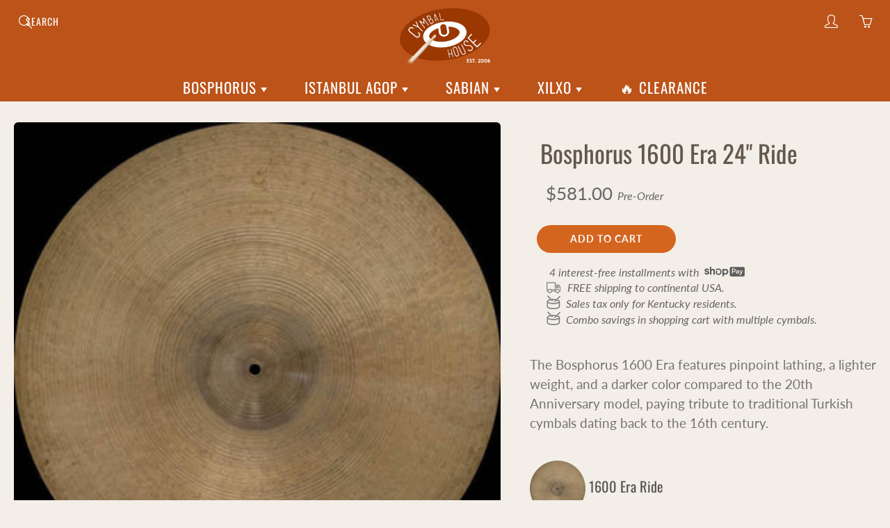

--- FILE ---
content_type: text/html; charset=utf-8
request_url: https://cymbalhouse.com/products/bosphorus-1600-era-24-ride
body_size: 27696
content:
<!doctype html>
<html lang="en">
<head>
<meta charset='utf-8'>
<meta name="viewport" content="width=device-width, height=device-height, initial-scale=1.0">
<meta name="theme-color" content="#d4651f">
<link rel="stylesheet" href="//cymbalhouse.com/cdn/shop/t/38/assets/critical.css?v=64926590955729114581754600078">
<title>Bosphorus 1600 Era 24&quot; Ride - Cymbal House</title>
<meta name="description" content="Combo savings in shopping cart with multiple cymbals. Free shipping within Continental USA. Bosphorus 1600 Era 24&quot; Ride - Pre-Order">
<link rel="canonical" href="https://cymbalhouse.com/products/bosphorus-1600-era-24-ride"><style>

  @font-face {
  font-family: Oswald;
  font-weight: 400;
  font-style: normal;
  src: url("//cymbalhouse.com/cdn/fonts/oswald/oswald_n4.7760ed7a63e536050f64bb0607ff70ce07a480bd.woff2") format("woff2"),
       url("//cymbalhouse.com/cdn/fonts/oswald/oswald_n4.ae5e497f60fc686568afe76e9ff1872693c533e9.woff") format("woff");
}

  @font-face {
  font-family: Lato;
  font-weight: 400;
  font-style: normal;
  src: url("//cymbalhouse.com/cdn/fonts/lato/lato_n4.c3b93d431f0091c8be23185e15c9d1fee1e971c5.woff2") format("woff2"),
       url("//cymbalhouse.com/cdn/fonts/lato/lato_n4.d5c00c781efb195594fd2fd4ad04f7882949e327.woff") format("woff");
}

  @font-face {
  font-family: Lato;
  font-weight: 700;
  font-style: normal;
  src: url("//cymbalhouse.com/cdn/fonts/lato/lato_n7.900f219bc7337bc57a7a2151983f0a4a4d9d5dcf.woff2") format("woff2"),
       url("//cymbalhouse.com/cdn/fonts/lato/lato_n7.a55c60751adcc35be7c4f8a0313f9698598612ee.woff") format("woff");
}

  @font-face {
  font-family: Lato;
  font-weight: 400;
  font-style: italic;
  src: url("//cymbalhouse.com/cdn/fonts/lato/lato_i4.09c847adc47c2fefc3368f2e241a3712168bc4b6.woff2") format("woff2"),
       url("//cymbalhouse.com/cdn/fonts/lato/lato_i4.3c7d9eb6c1b0a2bf62d892c3ee4582b016d0f30c.woff") format("woff");
}

  @font-face {
  font-family: Oswald;
  font-weight: 700;
  font-style: normal;
  src: url("//cymbalhouse.com/cdn/fonts/oswald/oswald_n7.b3ba3d6f1b341d51018e3cfba146932b55221727.woff2") format("woff2"),
       url("//cymbalhouse.com/cdn/fonts/oswald/oswald_n7.6cec6bed2bb070310ad90e19ea7a56b65fd83c0b.woff") format("woff");
}


  
  
  
  :root {
    --color-primary: rgb(212, 101, 31);
    --color-primary-rgb: 212, 101, 31;
    --color-primary-lighten-10: rgb(227, 129, 67);
    --color-primary-lighten-15: rgb(231, 144, 89);
    --color-primary-lighten-20: rgb(234, 159, 111);
    --color-primary-lighten-30: rgb(240, 188, 156);
    --color-primary-darken-10: rgb(168, 80, 24);
    --color-primary-darken-15: rgb(145, 69, 21);
    --color-primary-darken-20: rgb(123, 59, 18);
    --color-primary-darken-20-rgb: 123, 59, 18;
    --color-primary-darken-50: rgb(0, 0, 0);
    --color-primary-darken-50-rgb: 0, 0, 0;
    --color-primary-darken-70: rgb(0, 0, 0);
    --color-primary-darken-70-rgb: 0, 0, 0;
    --color-primary-darken-80: rgb(0, 0, 0);
    --color-header: rgb(255, 255, 255);
    --color-header-darken-15: rgb(217, 217, 217);
    --color-heading: rgb(99, 88, 76);
    --color-body: rgb(102, 101, 101);
    --color-alternative-headings: rgb(69, 69, 69);
    --color-alternative: rgb(102, 101, 101);
    --color-alternative-darken-15: rgb(64, 63, 63);
    --color-alternative-darken-25: rgb(38, 38, 38);
    --color-btn: rgb(255, 255, 255);
    --color-btn-darken-15: rgb(217, 217, 217);
    --color-footer: rgb(255, 255, 255);
    --color-footer-heading: rgb(255, 255, 255);
    --color-footer-link: rgb(189, 189, 189);
    --color-footer-link-darken-15: rgb(151, 151, 151);
    --color-price: rgb(189, 189, 189);
    --color-bg-nav: rgb(188, 83, 25);
    --color-bg-nav-darken-10: rgb(143, 63, 19);
    --color-bg-nav-darken-15: rgb(120, 53, 16);
    --color-bg-body: rgb(243, 238, 232);
    --color-bg-alternative: rgb(230, 216, 201);
    --color-bg-sale-label: rgb(247, 93, 35);
    --color-shadow-sale-label: rgba(198, 59, 7, 0.25);
    --color-bg-footer: rgb(69, 69, 69);
    --color-bg-footer-darken-10: rgb(44, 44, 44);

    --font-family: Lato, sans-serif;
    --font-family-header: Oswald, sans-serif;
    --font-size: 16px;
    --font-size-header: 26px;
    --font-size-logo: 24px;
    --font-size-title-bar: 58px;
    --font-size-nav-header: 18px;
    --font-size-rte: 19px;
    --font-size-rte-header: 30px;
    --font-weight: 400;
    --font-weight-bolder: 700;
    --font-weight-header: 400;
    --font-weight-title-bar: normal;
    --font-weight-nav: 400;
    --font-weight-section-title: normal;
    --font-style: normal;
    --font-style-header: normal;

    --text-transform-title-bar: uppercase;
    --text-transform-nav: uppercase;
    --text-transform-section-title: uppercase;

    --opacity-overlay-page-header: 0.5;

    --height-product-image: 250px;

    --url-svg-check: url(//cymbalhouse.com/cdn/shop/t/38/assets/icon-check.svg?v=44035190528443430271719511601);
  }
</style>
<link rel="stylesheet" href="//cymbalhouse.com/cdn/shop/t/38/assets/styles.css?v=158573560485039320901747424531" media="print" onload="this.onload=null;this.media='all'">
<link rel="icon" href="https://cdn.shopify.com/s/files/1/0527/9472/0446/files/favicon.png" type="image/png">
<link rel="apple-touch-icon" href="https://cdn.shopify.com/s/files/1/0527/9472/0446/files/favicon.png" type="image/png">
<script>window.performance && window.performance.mark && window.performance.mark('shopify.content_for_header.start');</script><meta name="google-site-verification" content="JpqlvHRTxzNUGbdt-2Gbls06DFnXfQmp7MvZTU0m9QU">
<meta id="shopify-digital-wallet" name="shopify-digital-wallet" content="/52794720446/digital_wallets/dialog">
<meta name="shopify-checkout-api-token" content="46620e754aac446a4cb3e6948b6ecba4">
<meta id="in-context-paypal-metadata" data-shop-id="52794720446" data-venmo-supported="true" data-environment="production" data-locale="en_US" data-paypal-v4="true" data-currency="USD">
<link rel="alternate" hreflang="x-default" href="https://cymbalhouse.com/products/bosphorus-1600-era-24-ride">
<link rel="alternate" hreflang="en" href="https://cymbalhouse.com/products/bosphorus-1600-era-24-ride">
<link rel="alternate" hreflang="en-FR" href="https://cymbalhouse.com/en-fr/products/bosphorus-1600-era-24-ride">
<link rel="alternate" hreflang="en-DE" href="https://cymbalhouse.com/en-de/products/bosphorus-1600-era-24-ride">
<link rel="alternate" hreflang="en-JP" href="https://cymbalhouse.com/en-jp/products/bosphorus-1600-era-24-ride">
<link rel="alternate" hreflang="en-NL" href="https://cymbalhouse.com/en-nl/products/bosphorus-1600-era-24-ride">
<link rel="alternate" type="application/json+oembed" href="https://cymbalhouse.com/products/bosphorus-1600-era-24-ride.oembed">
<script async="async" src="/checkouts/internal/preloads.js?locale=en-US"></script>
<link rel="preconnect" href="https://shop.app" crossorigin="anonymous">
<script async="async" src="https://shop.app/checkouts/internal/preloads.js?locale=en-US&shop_id=52794720446" crossorigin="anonymous"></script>
<script id="apple-pay-shop-capabilities" type="application/json">{"shopId":52794720446,"countryCode":"US","currencyCode":"USD","merchantCapabilities":["supports3DS"],"merchantId":"gid:\/\/shopify\/Shop\/52794720446","merchantName":"Cymbal House","requiredBillingContactFields":["postalAddress","email","phone"],"requiredShippingContactFields":["postalAddress","email","phone"],"shippingType":"shipping","supportedNetworks":["visa","masterCard","amex","discover","elo","jcb"],"total":{"type":"pending","label":"Cymbal House","amount":"1.00"},"shopifyPaymentsEnabled":true,"supportsSubscriptions":true}</script>
<script id="shopify-features" type="application/json">{"accessToken":"46620e754aac446a4cb3e6948b6ecba4","betas":["rich-media-storefront-analytics"],"domain":"cymbalhouse.com","predictiveSearch":true,"shopId":52794720446,"locale":"en"}</script>
<script>var Shopify = Shopify || {};
Shopify.shop = "cymbal-house.myshopify.com";
Shopify.locale = "en";
Shopify.currency = {"active":"USD","rate":"1.0"};
Shopify.country = "US";
Shopify.theme = {"name":"Galleria","id":143185117443,"schema_name":"Galleria","schema_version":"2.4.1","theme_store_id":851,"role":"main"};
Shopify.theme.handle = "null";
Shopify.theme.style = {"id":null,"handle":null};
Shopify.cdnHost = "cymbalhouse.com/cdn";
Shopify.routes = Shopify.routes || {};
Shopify.routes.root = "/";</script>
<script type="module">!function(o){(o.Shopify=o.Shopify||{}).modules=!0}(window);</script>
<script>!function(o){function n(){var o=[];function n(){o.push(Array.prototype.slice.apply(arguments))}return n.q=o,n}var t=o.Shopify=o.Shopify||{};t.loadFeatures=n(),t.autoloadFeatures=n()}(window);</script>
<script>
  window.ShopifyPay = window.ShopifyPay || {};
  window.ShopifyPay.apiHost = "shop.app\/pay";
  window.ShopifyPay.redirectState = null;
</script>
<script id="shop-js-analytics" type="application/json">{"pageType":"product"}</script>
<script defer="defer" async type="module" src="//cymbalhouse.com/cdn/shopifycloud/shop-js/modules/v2/client.init-shop-cart-sync_BT-GjEfc.en.esm.js"></script>
<script defer="defer" async type="module" src="//cymbalhouse.com/cdn/shopifycloud/shop-js/modules/v2/chunk.common_D58fp_Oc.esm.js"></script>
<script defer="defer" async type="module" src="//cymbalhouse.com/cdn/shopifycloud/shop-js/modules/v2/chunk.modal_xMitdFEc.esm.js"></script>
<script type="module">
  await import("//cymbalhouse.com/cdn/shopifycloud/shop-js/modules/v2/client.init-shop-cart-sync_BT-GjEfc.en.esm.js");
await import("//cymbalhouse.com/cdn/shopifycloud/shop-js/modules/v2/chunk.common_D58fp_Oc.esm.js");
await import("//cymbalhouse.com/cdn/shopifycloud/shop-js/modules/v2/chunk.modal_xMitdFEc.esm.js");

  window.Shopify.SignInWithShop?.initShopCartSync?.({"fedCMEnabled":true,"windoidEnabled":true});

</script>
<script>
  window.Shopify = window.Shopify || {};
  if (!window.Shopify.featureAssets) window.Shopify.featureAssets = {};
  window.Shopify.featureAssets['shop-js'] = {"shop-cart-sync":["modules/v2/client.shop-cart-sync_DZOKe7Ll.en.esm.js","modules/v2/chunk.common_D58fp_Oc.esm.js","modules/v2/chunk.modal_xMitdFEc.esm.js"],"init-fed-cm":["modules/v2/client.init-fed-cm_B6oLuCjv.en.esm.js","modules/v2/chunk.common_D58fp_Oc.esm.js","modules/v2/chunk.modal_xMitdFEc.esm.js"],"shop-cash-offers":["modules/v2/client.shop-cash-offers_D2sdYoxE.en.esm.js","modules/v2/chunk.common_D58fp_Oc.esm.js","modules/v2/chunk.modal_xMitdFEc.esm.js"],"shop-login-button":["modules/v2/client.shop-login-button_QeVjl5Y3.en.esm.js","modules/v2/chunk.common_D58fp_Oc.esm.js","modules/v2/chunk.modal_xMitdFEc.esm.js"],"pay-button":["modules/v2/client.pay-button_DXTOsIq6.en.esm.js","modules/v2/chunk.common_D58fp_Oc.esm.js","modules/v2/chunk.modal_xMitdFEc.esm.js"],"shop-button":["modules/v2/client.shop-button_DQZHx9pm.en.esm.js","modules/v2/chunk.common_D58fp_Oc.esm.js","modules/v2/chunk.modal_xMitdFEc.esm.js"],"avatar":["modules/v2/client.avatar_BTnouDA3.en.esm.js"],"init-windoid":["modules/v2/client.init-windoid_CR1B-cfM.en.esm.js","modules/v2/chunk.common_D58fp_Oc.esm.js","modules/v2/chunk.modal_xMitdFEc.esm.js"],"init-shop-for-new-customer-accounts":["modules/v2/client.init-shop-for-new-customer-accounts_C_vY_xzh.en.esm.js","modules/v2/client.shop-login-button_QeVjl5Y3.en.esm.js","modules/v2/chunk.common_D58fp_Oc.esm.js","modules/v2/chunk.modal_xMitdFEc.esm.js"],"init-shop-email-lookup-coordinator":["modules/v2/client.init-shop-email-lookup-coordinator_BI7n9ZSv.en.esm.js","modules/v2/chunk.common_D58fp_Oc.esm.js","modules/v2/chunk.modal_xMitdFEc.esm.js"],"init-shop-cart-sync":["modules/v2/client.init-shop-cart-sync_BT-GjEfc.en.esm.js","modules/v2/chunk.common_D58fp_Oc.esm.js","modules/v2/chunk.modal_xMitdFEc.esm.js"],"shop-toast-manager":["modules/v2/client.shop-toast-manager_DiYdP3xc.en.esm.js","modules/v2/chunk.common_D58fp_Oc.esm.js","modules/v2/chunk.modal_xMitdFEc.esm.js"],"init-customer-accounts":["modules/v2/client.init-customer-accounts_D9ZNqS-Q.en.esm.js","modules/v2/client.shop-login-button_QeVjl5Y3.en.esm.js","modules/v2/chunk.common_D58fp_Oc.esm.js","modules/v2/chunk.modal_xMitdFEc.esm.js"],"init-customer-accounts-sign-up":["modules/v2/client.init-customer-accounts-sign-up_iGw4briv.en.esm.js","modules/v2/client.shop-login-button_QeVjl5Y3.en.esm.js","modules/v2/chunk.common_D58fp_Oc.esm.js","modules/v2/chunk.modal_xMitdFEc.esm.js"],"shop-follow-button":["modules/v2/client.shop-follow-button_CqMgW2wH.en.esm.js","modules/v2/chunk.common_D58fp_Oc.esm.js","modules/v2/chunk.modal_xMitdFEc.esm.js"],"checkout-modal":["modules/v2/client.checkout-modal_xHeaAweL.en.esm.js","modules/v2/chunk.common_D58fp_Oc.esm.js","modules/v2/chunk.modal_xMitdFEc.esm.js"],"shop-login":["modules/v2/client.shop-login_D91U-Q7h.en.esm.js","modules/v2/chunk.common_D58fp_Oc.esm.js","modules/v2/chunk.modal_xMitdFEc.esm.js"],"lead-capture":["modules/v2/client.lead-capture_BJmE1dJe.en.esm.js","modules/v2/chunk.common_D58fp_Oc.esm.js","modules/v2/chunk.modal_xMitdFEc.esm.js"],"payment-terms":["modules/v2/client.payment-terms_Ci9AEqFq.en.esm.js","modules/v2/chunk.common_D58fp_Oc.esm.js","modules/v2/chunk.modal_xMitdFEc.esm.js"]};
</script>
<script>(function() {
  var isLoaded = false;
  function asyncLoad() {
    if (isLoaded) return;
    isLoaded = true;
    var urls = ["https:\/\/api.revy.io\/discounts.js?shop=cymbal-house.myshopify.com","https:\/\/static2.rapidsearch.dev\/resultpage.js?shop=cymbal-house.myshopify.com"];
    for (var i = 0; i < urls.length; i++) {
      var s = document.createElement('script');
      s.type = 'text/javascript';
      s.async = true;
      s.src = urls[i];
      var x = document.getElementsByTagName('script')[0];
      x.parentNode.insertBefore(s, x);
    }
  };
  if(window.attachEvent) {
    window.attachEvent('onload', asyncLoad);
  } else {
    window.addEventListener('load', asyncLoad, false);
  }
})();</script>
<script id="__st">var __st={"a":52794720446,"offset":-18000,"reqid":"67777a86-4e8d-4805-9b13-e84fd466c025-1769313713","pageurl":"cymbalhouse.com\/products\/bosphorus-1600-era-24-ride","u":"1fb437a66c22","p":"product","rtyp":"product","rid":7635641663747};</script>
<script>window.ShopifyPaypalV4VisibilityTracking = true;</script>
<script id="captcha-bootstrap">!function(){'use strict';const t='contact',e='account',n='new_comment',o=[[t,t],['blogs',n],['comments',n],[t,'customer']],c=[[e,'customer_login'],[e,'guest_login'],[e,'recover_customer_password'],[e,'create_customer']],r=t=>t.map((([t,e])=>`form[action*='/${t}']:not([data-nocaptcha='true']) input[name='form_type'][value='${e}']`)).join(','),a=t=>()=>t?[...document.querySelectorAll(t)].map((t=>t.form)):[];function s(){const t=[...o],e=r(t);return a(e)}const i='password',u='form_key',d=['recaptcha-v3-token','g-recaptcha-response','h-captcha-response',i],f=()=>{try{return window.sessionStorage}catch{return}},m='__shopify_v',_=t=>t.elements[u];function p(t,e,n=!1){try{const o=window.sessionStorage,c=JSON.parse(o.getItem(e)),{data:r}=function(t){const{data:e,action:n}=t;return t[m]||n?{data:e,action:n}:{data:t,action:n}}(c);for(const[e,n]of Object.entries(r))t.elements[e]&&(t.elements[e].value=n);n&&o.removeItem(e)}catch(o){console.error('form repopulation failed',{error:o})}}const l='form_type',E='cptcha';function T(t){t.dataset[E]=!0}const w=window,h=w.document,L='Shopify',v='ce_forms',y='captcha';let A=!1;((t,e)=>{const n=(g='f06e6c50-85a8-45c8-87d0-21a2b65856fe',I='https://cdn.shopify.com/shopifycloud/storefront-forms-hcaptcha/ce_storefront_forms_captcha_hcaptcha.v1.5.2.iife.js',D={infoText:'Protected by hCaptcha',privacyText:'Privacy',termsText:'Terms'},(t,e,n)=>{const o=w[L][v],c=o.bindForm;if(c)return c(t,g,e,D).then(n);var r;o.q.push([[t,g,e,D],n]),r=I,A||(h.body.append(Object.assign(h.createElement('script'),{id:'captcha-provider',async:!0,src:r})),A=!0)});var g,I,D;w[L]=w[L]||{},w[L][v]=w[L][v]||{},w[L][v].q=[],w[L][y]=w[L][y]||{},w[L][y].protect=function(t,e){n(t,void 0,e),T(t)},Object.freeze(w[L][y]),function(t,e,n,w,h,L){const[v,y,A,g]=function(t,e,n){const i=e?o:[],u=t?c:[],d=[...i,...u],f=r(d),m=r(i),_=r(d.filter((([t,e])=>n.includes(e))));return[a(f),a(m),a(_),s()]}(w,h,L),I=t=>{const e=t.target;return e instanceof HTMLFormElement?e:e&&e.form},D=t=>v().includes(t);t.addEventListener('submit',(t=>{const e=I(t);if(!e)return;const n=D(e)&&!e.dataset.hcaptchaBound&&!e.dataset.recaptchaBound,o=_(e),c=g().includes(e)&&(!o||!o.value);(n||c)&&t.preventDefault(),c&&!n&&(function(t){try{if(!f())return;!function(t){const e=f();if(!e)return;const n=_(t);if(!n)return;const o=n.value;o&&e.removeItem(o)}(t);const e=Array.from(Array(32),(()=>Math.random().toString(36)[2])).join('');!function(t,e){_(t)||t.append(Object.assign(document.createElement('input'),{type:'hidden',name:u})),t.elements[u].value=e}(t,e),function(t,e){const n=f();if(!n)return;const o=[...t.querySelectorAll(`input[type='${i}']`)].map((({name:t})=>t)),c=[...d,...o],r={};for(const[a,s]of new FormData(t).entries())c.includes(a)||(r[a]=s);n.setItem(e,JSON.stringify({[m]:1,action:t.action,data:r}))}(t,e)}catch(e){console.error('failed to persist form',e)}}(e),e.submit())}));const S=(t,e)=>{t&&!t.dataset[E]&&(n(t,e.some((e=>e===t))),T(t))};for(const o of['focusin','change'])t.addEventListener(o,(t=>{const e=I(t);D(e)&&S(e,y())}));const B=e.get('form_key'),M=e.get(l),P=B&&M;t.addEventListener('DOMContentLoaded',(()=>{const t=y();if(P)for(const e of t)e.elements[l].value===M&&p(e,B);[...new Set([...A(),...v().filter((t=>'true'===t.dataset.shopifyCaptcha))])].forEach((e=>S(e,t)))}))}(h,new URLSearchParams(w.location.search),n,t,e,['guest_login'])})(!0,!1)}();</script>
<script integrity="sha256-4kQ18oKyAcykRKYeNunJcIwy7WH5gtpwJnB7kiuLZ1E=" data-source-attribution="shopify.loadfeatures" defer="defer" src="//cymbalhouse.com/cdn/shopifycloud/storefront/assets/storefront/load_feature-a0a9edcb.js" crossorigin="anonymous"></script>
<script crossorigin="anonymous" defer="defer" src="//cymbalhouse.com/cdn/shopifycloud/storefront/assets/shopify_pay/storefront-65b4c6d7.js?v=20250812"></script>
<script data-source-attribution="shopify.dynamic_checkout.dynamic.init">var Shopify=Shopify||{};Shopify.PaymentButton=Shopify.PaymentButton||{isStorefrontPortableWallets:!0,init:function(){window.Shopify.PaymentButton.init=function(){};var t=document.createElement("script");t.src="https://cymbalhouse.com/cdn/shopifycloud/portable-wallets/latest/portable-wallets.en.js",t.type="module",document.head.appendChild(t)}};
</script>
<script data-source-attribution="shopify.dynamic_checkout.buyer_consent">
  function portableWalletsHideBuyerConsent(e){var t=document.getElementById("shopify-buyer-consent"),n=document.getElementById("shopify-subscription-policy-button");t&&n&&(t.classList.add("hidden"),t.setAttribute("aria-hidden","true"),n.removeEventListener("click",e))}function portableWalletsShowBuyerConsent(e){var t=document.getElementById("shopify-buyer-consent"),n=document.getElementById("shopify-subscription-policy-button");t&&n&&(t.classList.remove("hidden"),t.removeAttribute("aria-hidden"),n.addEventListener("click",e))}window.Shopify?.PaymentButton&&(window.Shopify.PaymentButton.hideBuyerConsent=portableWalletsHideBuyerConsent,window.Shopify.PaymentButton.showBuyerConsent=portableWalletsShowBuyerConsent);
</script>
<script data-source-attribution="shopify.dynamic_checkout.cart.bootstrap">document.addEventListener("DOMContentLoaded",(function(){function t(){return document.querySelector("shopify-accelerated-checkout-cart, shopify-accelerated-checkout")}if(t())Shopify.PaymentButton.init();else{new MutationObserver((function(e,n){t()&&(Shopify.PaymentButton.init(),n.disconnect())})).observe(document.body,{childList:!0,subtree:!0})}}));
</script>
<link id="shopify-accelerated-checkout-styles" rel="stylesheet" media="screen" href="https://cymbalhouse.com/cdn/shopifycloud/portable-wallets/latest/accelerated-checkout-backwards-compat.css" crossorigin="anonymous">
<style id="shopify-accelerated-checkout-cart">
        #shopify-buyer-consent {
  margin-top: 1em;
  display: inline-block;
  width: 100%;
}

#shopify-buyer-consent.hidden {
  display: none;
}

#shopify-subscription-policy-button {
  background: none;
  border: none;
  padding: 0;
  text-decoration: underline;
  font-size: inherit;
  cursor: pointer;
}

#shopify-subscription-policy-button::before {
  box-shadow: none;
}

      </style>

<script>window.performance && window.performance.mark && window.performance.mark('shopify.content_for_header.end');</script>
<script>
var theme = {
strings: {
addToCart: "Add to cart",
soldOut: "Sold out",
unavailable: "Unavailable"
},
moneyFormat: "\u003cspan class=money\u003e${{amount}}\u003c\/span\u003e"
}
window.theme = window.theme || {};
window.theme.moneyFormat = "\u003cspan class=money\u003e${{amount}}\u003c\/span\u003e";
window.theme.i18n = {
cartTitle: "My shopping cart",
cartSubtotal: "Subtotal",
cartContinueBrowsing: "Continue Shopping",
cartCheckout: "Checkout",
productIsAvalable: "In stock! Usually ships within 24 hours.",
addressError: "Translation missing: en.general.map.address_error",
addressNoResults: "Translation missing: en.general.map.address_no_results",
addressQueryLimit: "Translation missing: en.general.map.address_query_limit_html",
authError: "Translation missing: en.general.map.auth_error_html",
productIsSoldOut: "Sorry!  This cymbal is currently out of stock.",
productAddToCart: "Add to cart",
productSoldOut: "Sold out",
productUnavailable: "Unavailable",
passwordPageClose: "Translation missing: en.general.password_page.close"
};
window.theme.routes = {
root: "\/",
account: "\/account",
accountLogin: "\/account\/login",
accountLogout: "\/account\/logout",
accountRegister: "\/account\/register",
accountAddresses: "\/account\/addresses",
collections: "\/collections",
allProductsCollection: "\/collections\/all",
cart: "\/cart",
cartAdd: "\/cart\/add",
cartChange: "\/cart\/change",
cartClear: "\/cart\/clear"
}
function initScroll(sectionId) {
document.addEventListener('shopify:section:select', fireOnSectionSelect);
document.addEventListener('shopify:section:reorder', fireOnSectionSelect);
window.addEventListener("load", fireOnLoad);
function fireOnSectionSelect(e) {
if(e.detail.sectionId === sectionId) {
setScoll(e.detail.sectionId);
}
}
function fireOnLoad() {
setScoll(sectionId);
}
function setScoll(sectionId) {
var current = document.getElementById("shopify-section-" + sectionId),
scroller = document.getElementById("scroll-indicator-" + sectionId);
if(current.previousElementSibling === null) {
scroller.style.display = "block";
scroller.onclick = function(e) {
e.preventDefault();
current.nextElementSibling.scrollIntoView({ behavior: 'smooth', block: 'start' });
};
}
}
}
</script>
  


  <script type="text/javascript">
    window.RapidSearchAdmin = false;
  </script>


<meta property="og:image" content="https://cdn.shopify.com/s/files/1/0527/9472/0446/files/1600Ride_e84bb53f-8309-464a-bc76-57b930020530.jpg?v=1683673323" />
<meta property="og:image:secure_url" content="https://cdn.shopify.com/s/files/1/0527/9472/0446/files/1600Ride_e84bb53f-8309-464a-bc76-57b930020530.jpg?v=1683673323" />
<meta property="og:image:width" content="800" />
<meta property="og:image:height" content="800" />
<meta property="og:image:alt" content="Bosphorus 1600 Era 24" Ride - Cymbal House" />
<link href="https://monorail-edge.shopifysvc.com" rel="dns-prefetch">
<script>(function(){if ("sendBeacon" in navigator && "performance" in window) {try {var session_token_from_headers = performance.getEntriesByType('navigation')[0].serverTiming.find(x => x.name == '_s').description;} catch {var session_token_from_headers = undefined;}var session_cookie_matches = document.cookie.match(/_shopify_s=([^;]*)/);var session_token_from_cookie = session_cookie_matches && session_cookie_matches.length === 2 ? session_cookie_matches[1] : "";var session_token = session_token_from_headers || session_token_from_cookie || "";function handle_abandonment_event(e) {var entries = performance.getEntries().filter(function(entry) {return /monorail-edge.shopifysvc.com/.test(entry.name);});if (!window.abandonment_tracked && entries.length === 0) {window.abandonment_tracked = true;var currentMs = Date.now();var navigation_start = performance.timing.navigationStart;var payload = {shop_id: 52794720446,url: window.location.href,navigation_start,duration: currentMs - navigation_start,session_token,page_type: "product"};window.navigator.sendBeacon("https://monorail-edge.shopifysvc.com/v1/produce", JSON.stringify({schema_id: "online_store_buyer_site_abandonment/1.1",payload: payload,metadata: {event_created_at_ms: currentMs,event_sent_at_ms: currentMs}}));}}window.addEventListener('pagehide', handle_abandonment_event);}}());</script>
<script id="web-pixels-manager-setup">(function e(e,d,r,n,o){if(void 0===o&&(o={}),!Boolean(null===(a=null===(i=window.Shopify)||void 0===i?void 0:i.analytics)||void 0===a?void 0:a.replayQueue)){var i,a;window.Shopify=window.Shopify||{};var t=window.Shopify;t.analytics=t.analytics||{};var s=t.analytics;s.replayQueue=[],s.publish=function(e,d,r){return s.replayQueue.push([e,d,r]),!0};try{self.performance.mark("wpm:start")}catch(e){}var l=function(){var e={modern:/Edge?\/(1{2}[4-9]|1[2-9]\d|[2-9]\d{2}|\d{4,})\.\d+(\.\d+|)|Firefox\/(1{2}[4-9]|1[2-9]\d|[2-9]\d{2}|\d{4,})\.\d+(\.\d+|)|Chrom(ium|e)\/(9{2}|\d{3,})\.\d+(\.\d+|)|(Maci|X1{2}).+ Version\/(15\.\d+|(1[6-9]|[2-9]\d|\d{3,})\.\d+)([,.]\d+|)( \(\w+\)|)( Mobile\/\w+|) Safari\/|Chrome.+OPR\/(9{2}|\d{3,})\.\d+\.\d+|(CPU[ +]OS|iPhone[ +]OS|CPU[ +]iPhone|CPU IPhone OS|CPU iPad OS)[ +]+(15[._]\d+|(1[6-9]|[2-9]\d|\d{3,})[._]\d+)([._]\d+|)|Android:?[ /-](13[3-9]|1[4-9]\d|[2-9]\d{2}|\d{4,})(\.\d+|)(\.\d+|)|Android.+Firefox\/(13[5-9]|1[4-9]\d|[2-9]\d{2}|\d{4,})\.\d+(\.\d+|)|Android.+Chrom(ium|e)\/(13[3-9]|1[4-9]\d|[2-9]\d{2}|\d{4,})\.\d+(\.\d+|)|SamsungBrowser\/([2-9]\d|\d{3,})\.\d+/,legacy:/Edge?\/(1[6-9]|[2-9]\d|\d{3,})\.\d+(\.\d+|)|Firefox\/(5[4-9]|[6-9]\d|\d{3,})\.\d+(\.\d+|)|Chrom(ium|e)\/(5[1-9]|[6-9]\d|\d{3,})\.\d+(\.\d+|)([\d.]+$|.*Safari\/(?![\d.]+ Edge\/[\d.]+$))|(Maci|X1{2}).+ Version\/(10\.\d+|(1[1-9]|[2-9]\d|\d{3,})\.\d+)([,.]\d+|)( \(\w+\)|)( Mobile\/\w+|) Safari\/|Chrome.+OPR\/(3[89]|[4-9]\d|\d{3,})\.\d+\.\d+|(CPU[ +]OS|iPhone[ +]OS|CPU[ +]iPhone|CPU IPhone OS|CPU iPad OS)[ +]+(10[._]\d+|(1[1-9]|[2-9]\d|\d{3,})[._]\d+)([._]\d+|)|Android:?[ /-](13[3-9]|1[4-9]\d|[2-9]\d{2}|\d{4,})(\.\d+|)(\.\d+|)|Mobile Safari.+OPR\/([89]\d|\d{3,})\.\d+\.\d+|Android.+Firefox\/(13[5-9]|1[4-9]\d|[2-9]\d{2}|\d{4,})\.\d+(\.\d+|)|Android.+Chrom(ium|e)\/(13[3-9]|1[4-9]\d|[2-9]\d{2}|\d{4,})\.\d+(\.\d+|)|Android.+(UC? ?Browser|UCWEB|U3)[ /]?(15\.([5-9]|\d{2,})|(1[6-9]|[2-9]\d|\d{3,})\.\d+)\.\d+|SamsungBrowser\/(5\.\d+|([6-9]|\d{2,})\.\d+)|Android.+MQ{2}Browser\/(14(\.(9|\d{2,})|)|(1[5-9]|[2-9]\d|\d{3,})(\.\d+|))(\.\d+|)|K[Aa][Ii]OS\/(3\.\d+|([4-9]|\d{2,})\.\d+)(\.\d+|)/},d=e.modern,r=e.legacy,n=navigator.userAgent;return n.match(d)?"modern":n.match(r)?"legacy":"unknown"}(),u="modern"===l?"modern":"legacy",c=(null!=n?n:{modern:"",legacy:""})[u],f=function(e){return[e.baseUrl,"/wpm","/b",e.hashVersion,"modern"===e.buildTarget?"m":"l",".js"].join("")}({baseUrl:d,hashVersion:r,buildTarget:u}),m=function(e){var d=e.version,r=e.bundleTarget,n=e.surface,o=e.pageUrl,i=e.monorailEndpoint;return{emit:function(e){var a=e.status,t=e.errorMsg,s=(new Date).getTime(),l=JSON.stringify({metadata:{event_sent_at_ms:s},events:[{schema_id:"web_pixels_manager_load/3.1",payload:{version:d,bundle_target:r,page_url:o,status:a,surface:n,error_msg:t},metadata:{event_created_at_ms:s}}]});if(!i)return console&&console.warn&&console.warn("[Web Pixels Manager] No Monorail endpoint provided, skipping logging."),!1;try{return self.navigator.sendBeacon.bind(self.navigator)(i,l)}catch(e){}var u=new XMLHttpRequest;try{return u.open("POST",i,!0),u.setRequestHeader("Content-Type","text/plain"),u.send(l),!0}catch(e){return console&&console.warn&&console.warn("[Web Pixels Manager] Got an unhandled error while logging to Monorail."),!1}}}}({version:r,bundleTarget:l,surface:e.surface,pageUrl:self.location.href,monorailEndpoint:e.monorailEndpoint});try{o.browserTarget=l,function(e){var d=e.src,r=e.async,n=void 0===r||r,o=e.onload,i=e.onerror,a=e.sri,t=e.scriptDataAttributes,s=void 0===t?{}:t,l=document.createElement("script"),u=document.querySelector("head"),c=document.querySelector("body");if(l.async=n,l.src=d,a&&(l.integrity=a,l.crossOrigin="anonymous"),s)for(var f in s)if(Object.prototype.hasOwnProperty.call(s,f))try{l.dataset[f]=s[f]}catch(e){}if(o&&l.addEventListener("load",o),i&&l.addEventListener("error",i),u)u.appendChild(l);else{if(!c)throw new Error("Did not find a head or body element to append the script");c.appendChild(l)}}({src:f,async:!0,onload:function(){if(!function(){var e,d;return Boolean(null===(d=null===(e=window.Shopify)||void 0===e?void 0:e.analytics)||void 0===d?void 0:d.initialized)}()){var d=window.webPixelsManager.init(e)||void 0;if(d){var r=window.Shopify.analytics;r.replayQueue.forEach((function(e){var r=e[0],n=e[1],o=e[2];d.publishCustomEvent(r,n,o)})),r.replayQueue=[],r.publish=d.publishCustomEvent,r.visitor=d.visitor,r.initialized=!0}}},onerror:function(){return m.emit({status:"failed",errorMsg:"".concat(f," has failed to load")})},sri:function(e){var d=/^sha384-[A-Za-z0-9+/=]+$/;return"string"==typeof e&&d.test(e)}(c)?c:"",scriptDataAttributes:o}),m.emit({status:"loading"})}catch(e){m.emit({status:"failed",errorMsg:(null==e?void 0:e.message)||"Unknown error"})}}})({shopId: 52794720446,storefrontBaseUrl: "https://cymbalhouse.com",extensionsBaseUrl: "https://extensions.shopifycdn.com/cdn/shopifycloud/web-pixels-manager",monorailEndpoint: "https://monorail-edge.shopifysvc.com/unstable/produce_batch",surface: "storefront-renderer",enabledBetaFlags: ["2dca8a86"],webPixelsConfigList: [{"id":"777617667","configuration":"{\"storeId\":\"cymbal-house.myshopify.com\"}","eventPayloadVersion":"v1","runtimeContext":"STRICT","scriptVersion":"e7ff4835c2df0be089f361b898b8b040","type":"APP","apiClientId":3440817,"privacyPurposes":["ANALYTICS"],"dataSharingAdjustments":{"protectedCustomerApprovalScopes":["read_customer_personal_data"]}},{"id":"513540355","configuration":"{\"config\":\"{\\\"pixel_id\\\":\\\"GT-W6N77VP\\\",\\\"target_country\\\":\\\"US\\\",\\\"gtag_events\\\":[{\\\"type\\\":\\\"purchase\\\",\\\"action_label\\\":\\\"MC-XSJ0BSQH7Y\\\"},{\\\"type\\\":\\\"page_view\\\",\\\"action_label\\\":\\\"MC-XSJ0BSQH7Y\\\"},{\\\"type\\\":\\\"view_item\\\",\\\"action_label\\\":\\\"MC-XSJ0BSQH7Y\\\"}],\\\"enable_monitoring_mode\\\":false}\"}","eventPayloadVersion":"v1","runtimeContext":"OPEN","scriptVersion":"b2a88bafab3e21179ed38636efcd8a93","type":"APP","apiClientId":1780363,"privacyPurposes":[],"dataSharingAdjustments":{"protectedCustomerApprovalScopes":["read_customer_address","read_customer_email","read_customer_name","read_customer_personal_data","read_customer_phone"]}},{"id":"shopify-app-pixel","configuration":"{}","eventPayloadVersion":"v1","runtimeContext":"STRICT","scriptVersion":"0450","apiClientId":"shopify-pixel","type":"APP","privacyPurposes":["ANALYTICS","MARKETING"]},{"id":"shopify-custom-pixel","eventPayloadVersion":"v1","runtimeContext":"LAX","scriptVersion":"0450","apiClientId":"shopify-pixel","type":"CUSTOM","privacyPurposes":["ANALYTICS","MARKETING"]}],isMerchantRequest: false,initData: {"shop":{"name":"Cymbal House","paymentSettings":{"currencyCode":"USD"},"myshopifyDomain":"cymbal-house.myshopify.com","countryCode":"US","storefrontUrl":"https:\/\/cymbalhouse.com"},"customer":null,"cart":null,"checkout":null,"productVariants":[{"price":{"amount":581.0,"currencyCode":"USD"},"product":{"title":"Bosphorus 1600 Era 24\" Ride","vendor":"Cymbal House","id":"7635641663747","untranslatedTitle":"Bosphorus 1600 Era 24\" Ride","url":"\/products\/bosphorus-1600-era-24-ride","type":"Pre-Order"},"id":"42611784810755","image":{"src":"\/\/cymbalhouse.com\/cdn\/shop\/files\/1600Ride_e84bb53f-8309-464a-bc76-57b930020530.jpg?v=1683673323"},"sku":"","title":"Default Title","untranslatedTitle":"Default Title"}],"purchasingCompany":null},},"https://cymbalhouse.com/cdn","fcfee988w5aeb613cpc8e4bc33m6693e112",{"modern":"","legacy":""},{"shopId":"52794720446","storefrontBaseUrl":"https:\/\/cymbalhouse.com","extensionBaseUrl":"https:\/\/extensions.shopifycdn.com\/cdn\/shopifycloud\/web-pixels-manager","surface":"storefront-renderer","enabledBetaFlags":"[\"2dca8a86\"]","isMerchantRequest":"false","hashVersion":"fcfee988w5aeb613cpc8e4bc33m6693e112","publish":"custom","events":"[[\"page_viewed\",{}],[\"product_viewed\",{\"productVariant\":{\"price\":{\"amount\":581.0,\"currencyCode\":\"USD\"},\"product\":{\"title\":\"Bosphorus 1600 Era 24\\\" Ride\",\"vendor\":\"Cymbal House\",\"id\":\"7635641663747\",\"untranslatedTitle\":\"Bosphorus 1600 Era 24\\\" Ride\",\"url\":\"\/products\/bosphorus-1600-era-24-ride\",\"type\":\"Pre-Order\"},\"id\":\"42611784810755\",\"image\":{\"src\":\"\/\/cymbalhouse.com\/cdn\/shop\/files\/1600Ride_e84bb53f-8309-464a-bc76-57b930020530.jpg?v=1683673323\"},\"sku\":\"\",\"title\":\"Default Title\",\"untranslatedTitle\":\"Default Title\"}}]]"});</script><script>
  window.ShopifyAnalytics = window.ShopifyAnalytics || {};
  window.ShopifyAnalytics.meta = window.ShopifyAnalytics.meta || {};
  window.ShopifyAnalytics.meta.currency = 'USD';
  var meta = {"product":{"id":7635641663747,"gid":"gid:\/\/shopify\/Product\/7635641663747","vendor":"Cymbal House","type":"Pre-Order","handle":"bosphorus-1600-era-24-ride","variants":[{"id":42611784810755,"price":58100,"name":"Bosphorus 1600 Era 24\" Ride","public_title":null,"sku":""}],"remote":false},"page":{"pageType":"product","resourceType":"product","resourceId":7635641663747,"requestId":"67777a86-4e8d-4805-9b13-e84fd466c025-1769313713"}};
  for (var attr in meta) {
    window.ShopifyAnalytics.meta[attr] = meta[attr];
  }
</script>
<script class="analytics">
  (function () {
    var customDocumentWrite = function(content) {
      var jquery = null;

      if (window.jQuery) {
        jquery = window.jQuery;
      } else if (window.Checkout && window.Checkout.$) {
        jquery = window.Checkout.$;
      }

      if (jquery) {
        jquery('body').append(content);
      }
    };

    var hasLoggedConversion = function(token) {
      if (token) {
        return document.cookie.indexOf('loggedConversion=' + token) !== -1;
      }
      return false;
    }

    var setCookieIfConversion = function(token) {
      if (token) {
        var twoMonthsFromNow = new Date(Date.now());
        twoMonthsFromNow.setMonth(twoMonthsFromNow.getMonth() + 2);

        document.cookie = 'loggedConversion=' + token + '; expires=' + twoMonthsFromNow;
      }
    }

    var trekkie = window.ShopifyAnalytics.lib = window.trekkie = window.trekkie || [];
    if (trekkie.integrations) {
      return;
    }
    trekkie.methods = [
      'identify',
      'page',
      'ready',
      'track',
      'trackForm',
      'trackLink'
    ];
    trekkie.factory = function(method) {
      return function() {
        var args = Array.prototype.slice.call(arguments);
        args.unshift(method);
        trekkie.push(args);
        return trekkie;
      };
    };
    for (var i = 0; i < trekkie.methods.length; i++) {
      var key = trekkie.methods[i];
      trekkie[key] = trekkie.factory(key);
    }
    trekkie.load = function(config) {
      trekkie.config = config || {};
      trekkie.config.initialDocumentCookie = document.cookie;
      var first = document.getElementsByTagName('script')[0];
      var script = document.createElement('script');
      script.type = 'text/javascript';
      script.onerror = function(e) {
        var scriptFallback = document.createElement('script');
        scriptFallback.type = 'text/javascript';
        scriptFallback.onerror = function(error) {
                var Monorail = {
      produce: function produce(monorailDomain, schemaId, payload) {
        var currentMs = new Date().getTime();
        var event = {
          schema_id: schemaId,
          payload: payload,
          metadata: {
            event_created_at_ms: currentMs,
            event_sent_at_ms: currentMs
          }
        };
        return Monorail.sendRequest("https://" + monorailDomain + "/v1/produce", JSON.stringify(event));
      },
      sendRequest: function sendRequest(endpointUrl, payload) {
        // Try the sendBeacon API
        if (window && window.navigator && typeof window.navigator.sendBeacon === 'function' && typeof window.Blob === 'function' && !Monorail.isIos12()) {
          var blobData = new window.Blob([payload], {
            type: 'text/plain'
          });

          if (window.navigator.sendBeacon(endpointUrl, blobData)) {
            return true;
          } // sendBeacon was not successful

        } // XHR beacon

        var xhr = new XMLHttpRequest();

        try {
          xhr.open('POST', endpointUrl);
          xhr.setRequestHeader('Content-Type', 'text/plain');
          xhr.send(payload);
        } catch (e) {
          console.log(e);
        }

        return false;
      },
      isIos12: function isIos12() {
        return window.navigator.userAgent.lastIndexOf('iPhone; CPU iPhone OS 12_') !== -1 || window.navigator.userAgent.lastIndexOf('iPad; CPU OS 12_') !== -1;
      }
    };
    Monorail.produce('monorail-edge.shopifysvc.com',
      'trekkie_storefront_load_errors/1.1',
      {shop_id: 52794720446,
      theme_id: 143185117443,
      app_name: "storefront",
      context_url: window.location.href,
      source_url: "//cymbalhouse.com/cdn/s/trekkie.storefront.8d95595f799fbf7e1d32231b9a28fd43b70c67d3.min.js"});

        };
        scriptFallback.async = true;
        scriptFallback.src = '//cymbalhouse.com/cdn/s/trekkie.storefront.8d95595f799fbf7e1d32231b9a28fd43b70c67d3.min.js';
        first.parentNode.insertBefore(scriptFallback, first);
      };
      script.async = true;
      script.src = '//cymbalhouse.com/cdn/s/trekkie.storefront.8d95595f799fbf7e1d32231b9a28fd43b70c67d3.min.js';
      first.parentNode.insertBefore(script, first);
    };
    trekkie.load(
      {"Trekkie":{"appName":"storefront","development":false,"defaultAttributes":{"shopId":52794720446,"isMerchantRequest":null,"themeId":143185117443,"themeCityHash":"7226328162945528381","contentLanguage":"en","currency":"USD","eventMetadataId":"1c445e92-5449-46ec-98e0-062ed7b40707"},"isServerSideCookieWritingEnabled":true,"monorailRegion":"shop_domain","enabledBetaFlags":["65f19447"]},"Session Attribution":{},"S2S":{"facebookCapiEnabled":false,"source":"trekkie-storefront-renderer","apiClientId":580111}}
    );

    var loaded = false;
    trekkie.ready(function() {
      if (loaded) return;
      loaded = true;

      window.ShopifyAnalytics.lib = window.trekkie;

      var originalDocumentWrite = document.write;
      document.write = customDocumentWrite;
      try { window.ShopifyAnalytics.merchantGoogleAnalytics.call(this); } catch(error) {};
      document.write = originalDocumentWrite;

      window.ShopifyAnalytics.lib.page(null,{"pageType":"product","resourceType":"product","resourceId":7635641663747,"requestId":"67777a86-4e8d-4805-9b13-e84fd466c025-1769313713","shopifyEmitted":true});

      var match = window.location.pathname.match(/checkouts\/(.+)\/(thank_you|post_purchase)/)
      var token = match? match[1]: undefined;
      if (!hasLoggedConversion(token)) {
        setCookieIfConversion(token);
        window.ShopifyAnalytics.lib.track("Viewed Product",{"currency":"USD","variantId":42611784810755,"productId":7635641663747,"productGid":"gid:\/\/shopify\/Product\/7635641663747","name":"Bosphorus 1600 Era 24\" Ride","price":"581.00","sku":"","brand":"Cymbal House","variant":null,"category":"Pre-Order","nonInteraction":true,"remote":false},undefined,undefined,{"shopifyEmitted":true});
      window.ShopifyAnalytics.lib.track("monorail:\/\/trekkie_storefront_viewed_product\/1.1",{"currency":"USD","variantId":42611784810755,"productId":7635641663747,"productGid":"gid:\/\/shopify\/Product\/7635641663747","name":"Bosphorus 1600 Era 24\" Ride","price":"581.00","sku":"","brand":"Cymbal House","variant":null,"category":"Pre-Order","nonInteraction":true,"remote":false,"referer":"https:\/\/cymbalhouse.com\/products\/bosphorus-1600-era-24-ride"});
      }
    });


        var eventsListenerScript = document.createElement('script');
        eventsListenerScript.async = true;
        eventsListenerScript.src = "//cymbalhouse.com/cdn/shopifycloud/storefront/assets/shop_events_listener-3da45d37.js";
        document.getElementsByTagName('head')[0].appendChild(eventsListenerScript);

})();</script>
<script
  defer
  src="https://cymbalhouse.com/cdn/shopifycloud/perf-kit/shopify-perf-kit-3.0.4.min.js"
  data-application="storefront-renderer"
  data-shop-id="52794720446"
  data-render-region="gcp-us-east1"
  data-page-type="product"
  data-theme-instance-id="143185117443"
  data-theme-name="Galleria"
  data-theme-version="2.4.1"
  data-monorail-region="shop_domain"
  data-resource-timing-sampling-rate="10"
  data-shs="true"
  data-shs-beacon="true"
  data-shs-export-with-fetch="true"
  data-shs-logs-sample-rate="1"
  data-shs-beacon-endpoint="https://cymbalhouse.com/api/collect"
></script>
</head>
<body>
<div class="global-wrapper clearfix" id="global-wrapper">
<div id="shopify-section-header" class="shopify-section">


<style>

header.page-header:after {

background-color: ;

}
header.page-header{
color: ;
height:417px;  
}
@media(max-width:992px){header.page-header{height:200px}}  
</style>

<div class="" id="top-header-section" role="navigation" data-section-id="header" data-section-type="header-section" data-menu-type="mega" data-hero-size="hero--custom-height" data-show-breadcrumbs="false"
data-logo-width="130" data-bg-color="#bc5319" data-notificationbar="false" data-index-overlap="true">
<a class="visuallyhidden focusable skip-to-main" href="#container">Skip to Content</a>
<style>
.notification-bar{background-color:#9b3700}
.notification-bar__message{padding: 4px;color: #ffffff;font-size: 15px}
@media(max-width:767px) {.notification-bar__message  p{font-size: calc(15px - 2px)}}

.nav-main-logo, .nav-container,.nav-standard-float{position:relative;background:#bc5319;width:100% !important}
.nav-standard-logo{padding-top: 10px}
.nav-main-logo img {width: 154px!important}
.nav-container-float.container-push{z-index:0;opacity:1!important}


@media (max-width:992px){.nav-container-float,.nav-main-logo{background:#bc5319!important}
.nav-container-float:not(.nav-sticky),.nav-main-logo:not(.nav-sticky){position:static!important}}
.logo-text a{display:inline-block;padding: 10px}







@media only screen and (min-width: 768px){.nav-container-control-left, .nav-container-control-right{top:50%;-webkit-transform: translateY(-50%);-moz-transform: translateY(-50%);-o-transform: translateY(-50%);-ms-transform: translateY(-50%);transform: translateY(-50%);}}

</style>
<!-- 
<div class="notification-bar notification-bar__message" style="font-family:Oswald;letter-spacing:.6px">  
We Made <span style="vertical-align:2px;font-size:14px">🎁</span> Easier With Our <a style="color:#FFBB2B" href="https://cymbalhouse.com/products/cymbal-house-gift-card">eGift Card</a></div>
 --> 
 
<nav class="nav-container nav-container-float desktop-hidden-sm nav-to-sticky" id="navbarStickyMobile">
  <div class="nav-container-inner new_mobile_header">
    <div class="nav-container-control-left">
      <button class="tconStyleLines nav-container-action pushy-menu-btn" type="button" aria-label="toggle menu" id="pushy-menu-btn" tabindex="-1"><span class="tcon-menu__lines" aria-hidden="true"></span>
      </button>
    </div>
     
    <a class="lin lin-magnifier popup-text search-modal-popup nav-container-action" href="#nav-search-dialog" data-effect="mfp-move-from-top">
      <span class="visuallyhidden">Search</span>
    </a>
    
    
    

    

     <a class="nav-container-logo" href="/">
      
      <img src="//cymbalhouse.com/cdn/shop/files/Logo_130x@2x.png?v=1645031182" alt="Cymbal House" style="max-width:130px;"/>
    </a>

    



    

    
    
    <a class="lin lin-user nav-container-action" href="/account/login"></a>
    
    
    <a class="lin lin-basket popup-text cart-modal-popup nav-container-action top-mobile-nav" href="javascript:void(0);" data-effect="mfp-move-from-top">
      <span class="mega-nav-count nav-main-cart-amount count-items  hidden">0</span>
    </a>
  </div>
</nav>

<div id="div4" style="visibility:hidden">
<nav class="nav-container nav-standard-middle nav-container-float desktop-hidden mobile-hidden-sm nav-to-sticky">
<div class="nav-container-inner">

<a class="nav-container-logo" href="/">

<img src="//cymbalhouse.com/cdn/shop/files/Logo_130x@2x.png?v=1645031182" alt="Cymbal House" style="max-width:130px; min-height:130px" />
</a>

<div class="nav-container-controls" id="nav-controls">
<div class="nav-container-control-left">
<a class="lin lin-menu nav-container-action pushy-menu-btn" href="#" id="pushy-menu-btn" tabindex="-1">
<span class="visuallyhidden">Menu</span>
</a>
</div>
<div class="nav-container-control-right">
<ul class="nav-container-actions">
<li>
<a class="lin lin-magnifier popup-text search-modal-popup nav-container-action" href="#nav-search-dialog" data-effect="mfp-move-from-top">
</a>
</li>

<li>

<a class="lin lin-user nav-container-action" href="/account/login">
<span class="visuallyhidden">My account</span>
</a>

</li>

<li>
<a class="lin lin-basket popup-text cart-modal-popup nav-container-action" href="#nav-shopping-cart-dialog" data-effect="mfp-move-from-top">
<span class="mega-nav-count nav-main-cart-amount count-items  hidden" aria-hidden="true">0</span>
<span class="visuallyhidden">You have 0 items in your cart</span>
</a>
</li>
</ul>
</div>
</div>
</div>
</nav>
<nav class="nav-standard clearfix nav-standard-float mobile-hidden nav-to-sticky " id="navbarStickyDesktop">
<div class="nav-standard-top-area "> 
<form action="/search" method="get" role="search" class="nav-standard-top-area-search">
<div class="nav-standard-top-area-search-inner"> 

<input type="hidden" name="type" value="product" />
  
<input type="search" name="q" value="" class="nav-standard-top-area-search-input" placeholder="Search">
<button type="submit" class="lin lin-magnifier nav-standard-top-area-search-sumbit">  
<span  style="position:absolute;top:8px;margin-left:10px;font-family:Oswald;font-size:14px;letter-spacing:1px" type="submit">SEARCH</span>     
<span class="visuallyhidden">Search</span>
</button>
</div>
</form>

<a class="nav-standard-logo" href="/">

<img src="//cymbalhouse.com/cdn/shop/files/Logo_130x@2x.png?v=1645031182" alt="Cymbal House" style="max-width:130px; min-height:130px" />
</a>

<ul class="nav-standard-top-area-actions">
<!--       <li class="show-wl--wrapper">
Liquid error (snippets/navbar-mega line 77): Could not find asset snippets/arn_wl_cp_buttons.liquid
</li> -->

<li>

<a class="lin lin-user nav-container-action" href="/account/login">
<span class="visuallyhidden">My account</span>
</a>

</li>

<li>
<a class="lin lin-basket popup-text nav-container-action cart-modal-popup" href="javascript:void(0);" data-effect="mfp-move-from-top">
<span class="mega-nav-count nav-main-cart-amount count-items  hidden" aria-hidden="true">0</span>
<span class="visuallyhidden">You have 0 items in your cart</span>
</a>
</li>
</ul>
</div> 
<div class="nav-standard-nav-area clearfix">
<form action="/search" method="get" role="search" class="nav-standard-top-area-search">
<div class="nav-standard-top-area-search-inner">
<input type="search" name="q" value="" class="nav-standard-top-area-search-input" placeholder="Search">
<button type="submit" class="lin lin-magnifier nav-standard-top-area-search-sumbit">
<span class="visuallyhidden">Search</span>
</button>
</div>
</form>
<ul class="nav navbar-nav navbar-standard yamm mega-yamm-menu">



<li class="dropdown yamm-fw"  aria-haspopup="true" aria-expanded="false" ><a href="#">Bosphorus <i class="triangle-icon"></i></a>






<ul class="no-child-links dropdown-menu  lr_auto ">
<li class="yamm-content">
<div class="nav-mega-section row  full-flex-row ">


<div class="col-md-3 mega-menu-column">
<h5 class="nav-mega-section-title hide_menu_underline"><a href="/collections/bosphorus-1600-era">1600 Era</a></h5>
</div>



<div class="col-md-3 mega-menu-column">
<h5 class="nav-mega-section-title hide_menu_underline"><a href="/collections/bosphorus-20th-anniversary">20th Anniversary</a></h5>
</div>



<div class="col-md-3 mega-menu-column">
<h5 class="nav-mega-section-title hide_menu_underline"><a href="/collections/bosphorus-antique">Antique</a></h5>
</div>



<div class="col-md-3 mega-menu-column">
<h5 class="nav-mega-section-title hide_menu_underline"><a href="/collections/bosphorus-argentum">Argentum</a></h5>
</div>



<div class="col-md-3 mega-menu-column">
<h5 class="nav-mega-section-title hide_menu_underline"><a href="/collections/bosphorus-avanos-havana">Avanos / Havana</a></h5>
</div>



<div class="col-md-3 mega-menu-column">
<h5 class="nav-mega-section-title hide_menu_underline"><a href="/collections/bosphorus-black-pearl">Black Pearl</a></h5>
</div>



<div class="col-md-3 mega-menu-column">
<h5 class="nav-mega-section-title hide_menu_underline"><a href="/collections/bosphorus-ebc-latin-samba">EBC / Latin / Samba</a></h5>
</div>



<div class="col-md-3 mega-menu-column">
<h5 class="nav-mega-section-title hide_menu_underline"><a href="/collections/bosphorus-gold">Gold</a></h5>
</div>



<div class="col-md-3 mega-menu-column">
<h5 class="nav-mega-section-title hide_menu_underline"><a href="/collections/bosphorus-groove">Groove</a></h5>
</div>



<div class="col-md-3 mega-menu-column">
<h5 class="nav-mega-section-title hide_menu_underline"><a href="/collections/bosphorus-jazz-master">Jazz Master</a></h5>
</div>



<div class="col-md-3 mega-menu-column">
<h5 class="nav-mega-section-title hide_menu_underline"><a href="/collections/bosphorus-lyric-syncopation">Lyric / Syncopation</a></h5>
</div>



<div class="col-md-3 mega-menu-column">
<h5 class="nav-mega-section-title hide_menu_underline"><a href="/collections/bosphorus-master">Master</a></h5>
</div>



<div class="col-md-3 mega-menu-column">
<h5 class="nav-mega-section-title hide_menu_underline"><a href="/collections/bosphorus-master-vintage">Master Vintage</a></h5>
</div>



<div class="col-md-3 mega-menu-column">
<h5 class="nav-mega-section-title hide_menu_underline"><a href="/collections/bosphorus-new-orleans">New Orleans</a></h5>
</div>



<div class="col-md-3 mega-menu-column">
<h5 class="nav-mega-section-title hide_menu_underline"><a href="/collections/bosphorus-painite">Painite</a></h5>
</div>



<div class="col-md-3 mega-menu-column">
<h5 class="nav-mega-section-title hide_menu_underline"><a href="/collections/bosphorus-traditional">Traditional / XT</a></h5>
</div>



<div class="col-md-3 mega-menu-column">
<h5 class="nav-mega-section-title hide_menu_underline"><a href="/collections/bosphorus-turk">Turk</a></h5>
</div>


</div>
</li>
</ul>

</li>


<li class="dropdown yamm-fw"  aria-haspopup="true" aria-expanded="false" ><a href="#">Istanbul Agop <i class="triangle-icon"></i></a>






<ul class="no-child-links dropdown-menu  lr_auto ">
<li class="yamm-content">
<div class="nav-mega-section row  full-flex-row ">


<div class="col-md-3 mega-menu-column">
<h5 class="nav-mega-section-title hide_menu_underline"><a href="/collections/istanbul-agop-30th-anniversary">30th Anniversary</a></h5>
</div>



<div class="col-md-3 mega-menu-column">
<h5 class="nav-mega-section-title hide_menu_underline"><a href="/collections/istanbul-agop-cindy-blackman">Cindy Blackman</a></h5>
</div>



<div class="col-md-3 mega-menu-column">
<h5 class="nav-mega-section-title hide_menu_underline"><a href="/collections/istanbul-agop-idris-muhammad">Idris Muhammad</a></h5>
</div>



<div class="col-md-3 mega-menu-column">
<h5 class="nav-mega-section-title hide_menu_underline"><a href="/collections/istanbul-agop-joey-waronker">Joey Waronker</a></h5>
</div>



<div class="col-md-3 mega-menu-column">
<h5 class="nav-mega-section-title hide_menu_underline"><a href="/collections/istanbul-agop-lenny-white">Lenny White</a></h5>
</div>



<div class="col-md-3 mega-menu-column">
<h5 class="nav-mega-section-title hide_menu_underline"><a href="/collections/istanbul-agop-mel-lewis">Mel Lewis</a></h5>
</div>



<div class="col-md-3 mega-menu-column">
<h5 class="nav-mega-section-title hide_menu_underline"><a href="/collections/istanbul-agop-signature">Signature / Bag</a></h5>
</div>



<div class="col-md-3 mega-menu-column">
<h5 class="nav-mega-section-title hide_menu_underline"><a href="/collections/istanbul-agop-special-edition">Special Edition</a></h5>
</div>



<div class="col-md-3 mega-menu-column">
<h5 class="nav-mega-section-title hide_menu_underline"><a href="/collections/istanbul-agop-sterling">Sterling</a></h5>
</div>



<div class="col-md-3 mega-menu-column">
<h5 class="nav-mega-section-title hide_menu_underline"><a href="/collections/istanbul-agop-sultan">Sultan</a></h5>
</div>



<div class="col-md-3 mega-menu-column">
<h5 class="nav-mega-section-title hide_menu_underline"><a href="/collections/istanbul-agop-traditional">Traditional</a></h5>
</div>



<div class="col-md-3 mega-menu-column">
<h5 class="nav-mega-section-title hide_menu_underline"><a href="/collections/istanbul-agop-turk">Turk</a></h5>
</div>



<div class="col-md-3 mega-menu-column">
<h5 class="nav-mega-section-title hide_menu_underline"><a href="/collections/istanbul-agop-xist-clap-stack">Xist / Clap Stack</a></h5>
</div>


</div>
</li>
</ul>

</li>


<li class="dropdown yamm-fw"  aria-haspopup="true" aria-expanded="false" ><a href="#">Sabian <i class="triangle-icon"></i></a>






<ul class="no-child-links dropdown-menu  lr_auto ">
<li class="yamm-content">
<div class="nav-mega-section row  full-flex-row ">


<div class="col-md-3 mega-menu-column">
<h5 class="nav-mega-section-title hide_menu_underline"><a href="/collections/sabian-aa">AA</a></h5>
</div>



<div class="col-md-3 mega-menu-column">
<h5 class="nav-mega-section-title hide_menu_underline"><a href="/collections/sabian-aax">AAX</a></h5>
</div>



<div class="col-md-3 mega-menu-column">
<h5 class="nav-mega-section-title hide_menu_underline"><a href="/collections/sabian-artisan">Artisan</a></h5>
</div>



<div class="col-md-3 mega-menu-column">
<h5 class="nav-mega-section-title hide_menu_underline"><a href="/collections/sabian-frx">FRX</a></h5>
</div>



<div class="col-md-3 mega-menu-column">
<h5 class="nav-mega-section-title hide_menu_underline"><a href="/collections/sabian-hh">HH</a></h5>
</div>



<div class="col-md-3 mega-menu-column">
<h5 class="nav-mega-section-title hide_menu_underline"><a href="/collections/sabian-hhx">HHX</a></h5>
</div>



<div class="col-md-3 mega-menu-column">
<h5 class="nav-mega-section-title hide_menu_underline"><a href="/collections/sabian-paragon">Paragon</a></h5>
</div>



<div class="col-md-3 mega-menu-column">
<h5 class="nav-mega-section-title hide_menu_underline"><a href="/collections/sabian-stratus">Stratus</a></h5>
</div>


</div>
</li>
</ul>

</li>


<li class="dropdown yamm-fw"  aria-haspopup="true" aria-expanded="false" ><a href="#">Xilxo <i class="triangle-icon"></i></a>






<ul class="no-child-links dropdown-menu  lr_auto ">
<li class="yamm-content">
<div class="nav-mega-section row  full-flex-row ">


<div class="col-md-3 mega-menu-column">
<h5 class="nav-mega-section-title hide_menu_underline"><a href="/collections/xilxo-blue-note">Blue Note</a></h5>
</div>



<div class="col-md-3 mega-menu-column">
<h5 class="nav-mega-section-title hide_menu_underline"><a href="/collections/xilxo-cincinnati">Cincinnati</a></h5>
</div>



<div class="col-md-3 mega-menu-column">
<h5 class="nav-mega-section-title hide_menu_underline"><a href="/collections/xilxo-dixieland">Dixieland</a></h5>
</div>



<div class="col-md-3 mega-menu-column">
<h5 class="nav-mega-section-title hide_menu_underline"><a href="/collections/xilxo-jazz">Jazz</a></h5>
</div>



<div class="col-md-3 mega-menu-column">
<h5 class="nav-mega-section-title hide_menu_underline"><a href="/collections/xilxo-west-coast">West Coast</a></h5>
</div>


</div>
</li>
</ul>

</li>


<li class="dropdown yamm-fw" aria-expanded="false" ><a href="/collections/sale">🔥 CLEARANCE </a>

</li>

</ul>
<ul class="nav-standard-top-area-actions">

<li>

<a class="lin lin-user nav-container-action" href="/account/login">
<span class="visuallyhidden">My account</span>
</a>

</li>

<li>
<a class="lin lin-basket popup-text nav-container-action cart-modal-popup" href="javascript:void(0);" data-effect="mfp-move-from-top">
<span class="mega-nav-count nav-main-cart-amount count-items  hidden" aria-hidden="true">0</span>
<span class="visuallyhidden">You have 0 items in your cart</span>
</a>
</li>
</ul>
</div>
</nav> 
</div>   
<script>setTimeout(function(){
document.getElementById('div4').style.visibility = "visible";
},250);</script>  

 
<div class="mfp-with-anim mfp-hide mfp-dialog mfp-dialog-big clearfix " id="nav-shopping-cart-dialog">
  <div class="cart-content nav-dialog-inner-cart">
    <h2 class="nav-cart-dialog-title">My shopping cart</h2>
    
    <div class="text-center">
      <div class="cart__empty-icon">
        


<svg xmlns="http://www.w3.org/2000/svg" viewBox="0 0 576 512"><path d="M504.717 320H211.572l6.545 32h268.418c15.401 0 26.816 14.301 23.403 29.319l-5.517 24.276C523.112 414.668 536 433.828 536 456c0 31.202-25.519 56.444-56.824 55.994-29.823-.429-54.35-24.631-55.155-54.447-.44-16.287 6.085-31.049 16.803-41.548H231.176C241.553 426.165 248 440.326 248 456c0 31.813-26.528 57.431-58.67 55.938-28.54-1.325-51.751-24.385-53.251-52.917-1.158-22.034 10.436-41.455 28.051-51.586L93.883 64H24C10.745 64 0 53.255 0 40V24C0 10.745 10.745 0 24 0h102.529c11.401 0 21.228 8.021 23.513 19.19L159.208 64H551.99c15.401 0 26.816 14.301 23.403 29.319l-47.273 208C525.637 312.246 515.923 320 504.717 320zM403.029 192H360v-60c0-6.627-5.373-12-12-12h-24c-6.627 0-12 5.373-12 12v60h-43.029c-10.691 0-16.045 12.926-8.485 20.485l67.029 67.029c4.686 4.686 12.284 4.686 16.971 0l67.029-67.029c7.559-7.559 2.205-20.485-8.486-20.485z"/></svg>


      </div>
      <p class="cart__empty-title">Your cart is currently empty.</p>
      <a href="javascript:void(0)" class="continue_shopping_btn btn_close btn btn-primary btn-lg">Continue Shopping</a>
    </div>
    
  </div><!-- <div class="nav-dialog-inner-cart"> -->
</div><!-- <div class="mfp-with-anim mfp-hide mfp-dialog clearfix" id="nav-shopping-cart-dialog"> -->

<style>
  #nav-shopping-cart-dialog{
    background: #fff;
    color: #666565;
  }
  #nav-shopping-cart-dialog .nav-cart-dialog-title:after{
    background: #666565;
  }
  #nav-shopping-cart-dialog .mfp-close{
    color: #666565 !important;
  }
</style>
 

<nav class="pushy pushy-container pushy-left header-nav-pushy" id="pushy-menu">
  <div class="pushy-inner pb100">
    <div class="panel-group panel-group-nav mb40" id="accordion" role="tablist" area_multiselectable="true">
       
      

          <div class="panel-heading" role="tab">
            <a href="#bosphorus_1" data-link-url="#" role="button" data-toggle="collapse" data-parent="#accordion" data-toggle="collapse" class="second_level_drop_link collapsed" aria-haspopup="true" area_expended="true"  area_controls="collapse-category" aria-expanded="false">
              <span class="visuallyhidden">Hit space bar to expand submenu</span>Bosphorus <i class="lin lin-arrow-right"></i></a>
          </div>
          <div class="panel-collapse collapse" role="tabpanel" area_labelledby="collapse-category" id="bosphorus_1">
            <ul class="panel-group-nav-list second-level-nav-list">
              
                
              <li>
                <a href="/collections/bosphorus-1600-era" class="dropdown-menu-links">1600 Era</a>
              </li>
            
              
                
              <li>
                <a href="/collections/bosphorus-20th-anniversary" class="dropdown-menu-links">20th Anniversary</a>
              </li>
            
              
                
              <li>
                <a href="/collections/bosphorus-antique" class="dropdown-menu-links">Antique</a>
              </li>
            
              
                
              <li>
                <a href="/collections/bosphorus-argentum" class="dropdown-menu-links">Argentum</a>
              </li>
            
              
                
              <li>
                <a href="/collections/bosphorus-avanos-havana" class="dropdown-menu-links">Avanos / Havana</a>
              </li>
            
              
                
              <li>
                <a href="/collections/bosphorus-black-pearl" class="dropdown-menu-links">Black Pearl</a>
              </li>
            
              
                
              <li>
                <a href="/collections/bosphorus-ebc-latin-samba" class="dropdown-menu-links">EBC / Latin / Samba</a>
              </li>
            
              
                
              <li>
                <a href="/collections/bosphorus-gold" class="dropdown-menu-links">Gold</a>
              </li>
            
              
                
              <li>
                <a href="/collections/bosphorus-groove" class="dropdown-menu-links">Groove</a>
              </li>
            
              
                
              <li>
                <a href="/collections/bosphorus-jazz-master" class="dropdown-menu-links">Jazz Master</a>
              </li>
            
              
                
              <li>
                <a href="/collections/bosphorus-lyric-syncopation" class="dropdown-menu-links">Lyric / Syncopation</a>
              </li>
            
              
                
              <li>
                <a href="/collections/bosphorus-master" class="dropdown-menu-links">Master</a>
              </li>
            
              
                
              <li>
                <a href="/collections/bosphorus-master-vintage" class="dropdown-menu-links">Master Vintage</a>
              </li>
            
              
                
              <li>
                <a href="/collections/bosphorus-new-orleans" class="dropdown-menu-links">New Orleans</a>
              </li>
            
              
                
              <li>
                <a href="/collections/bosphorus-painite" class="dropdown-menu-links">Painite</a>
              </li>
            
              
                
              <li>
                <a href="/collections/bosphorus-traditional" class="dropdown-menu-links">Traditional / XT</a>
              </li>
            
              
                
              <li>
                <a href="/collections/bosphorus-turk" class="dropdown-menu-links">Turk</a>
              </li>
            
              
            </ul>
          </div>
          
      

          <div class="panel-heading" role="tab">
            <a href="#istanbul-agop_2" data-link-url="#" role="button" data-toggle="collapse" data-parent="#accordion" data-toggle="collapse" class="second_level_drop_link collapsed" aria-haspopup="true" area_expended="true"  area_controls="collapse-category" aria-expanded="false">
              <span class="visuallyhidden">Hit space bar to expand submenu</span>Istanbul Agop <i class="lin lin-arrow-right"></i></a>
          </div>
          <div class="panel-collapse collapse" role="tabpanel" area_labelledby="collapse-category" id="istanbul-agop_2">
            <ul class="panel-group-nav-list second-level-nav-list">
              
                
              <li>
                <a href="/collections/istanbul-agop-30th-anniversary" class="dropdown-menu-links">30th Anniversary</a>
              </li>
            
              
                
              <li>
                <a href="/collections/istanbul-agop-cindy-blackman" class="dropdown-menu-links">Cindy Blackman</a>
              </li>
            
              
                
              <li>
                <a href="/collections/istanbul-agop-idris-muhammad" class="dropdown-menu-links">Idris Muhammad</a>
              </li>
            
              
                
              <li>
                <a href="/collections/istanbul-agop-joey-waronker" class="dropdown-menu-links">Joey Waronker</a>
              </li>
            
              
                
              <li>
                <a href="/collections/istanbul-agop-lenny-white" class="dropdown-menu-links">Lenny White</a>
              </li>
            
              
                
              <li>
                <a href="/collections/istanbul-agop-mel-lewis" class="dropdown-menu-links">Mel Lewis</a>
              </li>
            
              
                
              <li>
                <a href="/collections/istanbul-agop-signature" class="dropdown-menu-links">Signature / Bag</a>
              </li>
            
              
                
              <li>
                <a href="/collections/istanbul-agop-special-edition" class="dropdown-menu-links">Special Edition</a>
              </li>
            
              
                
              <li>
                <a href="/collections/istanbul-agop-sterling" class="dropdown-menu-links">Sterling</a>
              </li>
            
              
                
              <li>
                <a href="/collections/istanbul-agop-sultan" class="dropdown-menu-links">Sultan</a>
              </li>
            
              
                
              <li>
                <a href="/collections/istanbul-agop-traditional" class="dropdown-menu-links">Traditional</a>
              </li>
            
              
                
              <li>
                <a href="/collections/istanbul-agop-turk" class="dropdown-menu-links">Turk</a>
              </li>
            
              
                
              <li>
                <a href="/collections/istanbul-agop-xist-clap-stack" class="dropdown-menu-links">Xist / Clap Stack</a>
              </li>
            
              
            </ul>
          </div>
          
      

          <div class="panel-heading" role="tab">
            <a href="#sabian_3" data-link-url="#" role="button" data-toggle="collapse" data-parent="#accordion" data-toggle="collapse" class="second_level_drop_link collapsed" aria-haspopup="true" area_expended="true"  area_controls="collapse-category" aria-expanded="false">
              <span class="visuallyhidden">Hit space bar to expand submenu</span>Sabian <i class="lin lin-arrow-right"></i></a>
          </div>
          <div class="panel-collapse collapse" role="tabpanel" area_labelledby="collapse-category" id="sabian_3">
            <ul class="panel-group-nav-list second-level-nav-list">
              
                
              <li>
                <a href="/collections/sabian-aa" class="dropdown-menu-links">AA</a>
              </li>
            
              
                
              <li>
                <a href="/collections/sabian-aax" class="dropdown-menu-links">AAX</a>
              </li>
            
              
                
              <li>
                <a href="/collections/sabian-artisan" class="dropdown-menu-links">Artisan</a>
              </li>
            
              
                
              <li>
                <a href="/collections/sabian-frx" class="dropdown-menu-links">FRX</a>
              </li>
            
              
                
              <li>
                <a href="/collections/sabian-hh" class="dropdown-menu-links">HH</a>
              </li>
            
              
                
              <li>
                <a href="/collections/sabian-hhx" class="dropdown-menu-links">HHX</a>
              </li>
            
              
                
              <li>
                <a href="/collections/sabian-paragon" class="dropdown-menu-links">Paragon</a>
              </li>
            
              
                
              <li>
                <a href="/collections/sabian-stratus" class="dropdown-menu-links">Stratus</a>
              </li>
            
              
            </ul>
          </div>
          
      

          <div class="panel-heading" role="tab">
            <a href="#xilxo_4" data-link-url="#" role="button" data-toggle="collapse" data-parent="#accordion" data-toggle="collapse" class="second_level_drop_link collapsed" aria-haspopup="true" area_expended="true"  area_controls="collapse-category" aria-expanded="false">
              <span class="visuallyhidden">Hit space bar to expand submenu</span>Xilxo <i class="lin lin-arrow-right"></i></a>
          </div>
          <div class="panel-collapse collapse" role="tabpanel" area_labelledby="collapse-category" id="xilxo_4">
            <ul class="panel-group-nav-list second-level-nav-list">
              
                
              <li>
                <a href="/collections/xilxo-blue-note" class="dropdown-menu-links">Blue Note</a>
              </li>
            
              
                
              <li>
                <a href="/collections/xilxo-cincinnati" class="dropdown-menu-links">Cincinnati</a>
              </li>
            
              
                
              <li>
                <a href="/collections/xilxo-dixieland" class="dropdown-menu-links">Dixieland</a>
              </li>
            
              
                
              <li>
                <a href="/collections/xilxo-jazz" class="dropdown-menu-links">Jazz</a>
              </li>
            
              
                
              <li>
                <a href="/collections/xilxo-west-coast" class="dropdown-menu-links">West Coast</a>
              </li>
            
              
            </ul>
          </div>
          
      

         	 <div class="panel-heading"><a href="/collections/sale">🔥 CLEARANCE</a></div>
        
      
    
    </div>
    <div class="nav-bottom-area"><p class="nav-main-copy">&copy; 2026 <a href="/" title="">Cymbal House</a></p>
      <button class="close-pushy-menu visuallyhidden">Menu is closed</button>
    </div>
  </div>
</nav>
   
</div>
</div>
<div class="main-content" id="container"><div id="shopify-section-product-template" class="shopify-section"><div class="container product-template__container page-width template-product" id="ProductSection-product-template" data-hide_price="" data-show_btn="false" data-section-id="product-template" data-section-type="product-page" data-enable-history-state="true"></div><div class="desktop-hidden-sm">
<header id="div8" style="visibility:hidden" class="product-item-caption-header mobile_caption_header"><p class="product-item-caption-title -product-page">Bosphorus 1600 Era 24&quot; Ride</p>
<ul class="product-item-caption-price" >
<li id="ComparePrice-product-template" class="product-item-caption-price-list"><span class="money">

</span>
</li>
<li id="ProductPrice-product-template" class="product-item-caption-price-current"><span class="money"></span>
<em class="product-item-caption-subtitle">Pre-Order</em></li>
</ul>
<div class="price0_text"  style="display:none" ></div>
<div class="unitPrice-product-template">

</div>
</header>
</div> 
<div id="div5" style="visibility:hidden" class="row row-col-norsp product-page-row product-hero-container" id="parent" data-gutter="none">
<div class="product_images_length-1 product-item-image- col-sm-7 product-gallery-product-template" id="product-gallery">
<div class="zoomer">
<img src="#" alt="Zoom image"/>
</div>
<div class="product-item-wrap large-img slider-product-template equal-columns-product-template" id="slider" data-product-single-media-group>
<div class="swiper-container main-swiper-container swiper-gallery-horiz-slider"
     id="swiper-gallery-product-template">
  <div class="swiper-wrapper">
    
    <div class="swiper-slide zoom-img-wrap" id="33229783793923">
     <div id=""
    class="product-single__media-wrapper zoom-img-wrap"
    tabindex="-1"><noscript>
          <img class="product-item-img zoom-img" srcset="//cymbalhouse.com/cdn/shop/files/1600Ride_e84bb53f-8309-464a-bc76-57b930020530_small.jpg?v=1683673323 1x, //cymbalhouse.com/cdn/shop/files/1600Ride_e84bb53f-8309-464a-bc76-57b930020530_small@2x.jpg?v=1683673323 2x, //cymbalhouse.com/cdn/shop/files/1600Ride_e84bb53f-8309-464a-bc76-57b930020530_small@3x.jpg?v=1683673323, 3x," alt="Bosphorus 1600 Era 24&quot; Ride - Cymbal House" title="Bosphorus 1600 Era 24&quot; Ride"/>
        </noscript>
        <img class="product-item-img zoom-img lazyload" data-srczoom="//cymbalhouse.com/cdn/shop/files/1600Ride_e84bb53f-8309-464a-bc76-57b930020530_2000x.jpg?v=1683673323"
             tabindex="-1"
             data-src="//cymbalhouse.com/cdn/shop/files/1600Ride_e84bb53f-8309-464a-bc76-57b930020530_{width}x.jpg?v=1683673323"
             data-sizes="auto"
             alt="Bosphorus 1600 Era 24&quot; Ride - Cymbal House" title="Bosphorus 1600 Era 24" Ride"
             style="max-width: "/>
        <a tabindex="-1" class="zoom-img-container zoom-img-position">
        </a>
    </div>
    </div>
    
  </div>
  <div class="swiper-pagination"></div>
</div>
   <div class="swiper-horiz-thumbnails-main-container swiper-thumbnails-main-container" id="div1" style="visibility:hidden">
   <div class="swiper-container swiper-thumbnails-horiz" id="swiper-gallery-thumbs-product-template">
     <div class="swiper-wrapper">
          
          <div class="swiper-slide" tabindex="0">
            <img class="swiper-thumb-item" src="//cymbalhouse.com/cdn/shop/files/1600Ride_e84bb53f-8309-464a-bc76-57b930020530_small.jpg?v=1683673323" alt="Bosphorus 1600 Era 24&quot; Ride - Cymbal House" title="Bosphorus 1600 Era 24&quot; Ride" />
          </div>
        
      </div>
   </div>
     </div>   
<script>setTimeout(function(){
document.getElementById('div1').style.visibility = "visible";
},500);</script>
     
</div>
</div>
<div class="desktop-flex-wrapper">
<div class="col-sm-12 product-description-product-template" id="product-description">
<div class="product-item-caption-white product-item-caption- sidebar-product-template equal-columns-product-template" id="sidebar">
<div class="mobile-hidden-sm">
<header class="product-item-caption-header desktop_caption_header"><h1 class="product-item-caption-title -product-page">Bosphorus 1600 Era 24&quot; Ride</h1>
<ul style="margin-left:8px" class="product-item-caption-price" >
<li id="ComparePrice-product-template" class="product-item-caption-price-list"><span class="money">

</span> 
</li>
<li id="ProductPrice-product-template" class="product-item-caption-price-current"><span class="money"></span>
<em class="product-item-caption-subtitle">Pre-Order</em></li>
</ul>
<div class="price0_text"  style="display:none" ></div>
<div class="unitPrice-product-template">

</div>
</header>
</div>

<form method="post" action="/cart/add" id="product_form_7635641663747" accept-charset="UTF-8" class="shopify-product-form" enctype="multipart/form-data"><input type="hidden" name="form_type" value="product" /><input type="hidden" name="utf8" value="✓" />

<style>.product-select-block-product-template{display:none}</style>

<div class="product-item-caption-select product-select-block-product-template">

<select name="id" id="ProductSelect-7635641663747" data-section="product-template" class="product-form__variants hidden">


<option 
data-inventory_management=""
data-inventory_policy="deny"
data-inventory_quantity="-1"

 selected="selected"  data-sku="" value="42611784810755">Default Title</option>


</select>
</div>   



<div class="row" data-gutter="30">

<div class="stickybutton product-form__item product-form__item--submit productpageaddtocartbutton">
<button type="submit" name="add" id="AddToCart-product-template" class="btn featured_product_submit product-form__cart-submit  product-form__cart-submit--small btn-primary btn-shop btn-lg"  style="display:none" >
<span id="AddToCartText-product-template">Add to cart</span>
</button>
</div>
<div class="freeshipping" style="margin-top:10px">
<p>
<em>&nbsp;4 interest-free installments with </em>
<svg style="filter:grayscale(100%) invert(40%) brightness(80%)" role="img" width="66" height="14" aria-labelledby="shop-pay-logo" viewBox="0 0 424 102" fill="none" xmlns="http://www.w3.org/2000/svg"><title id="shop-pay-logo">Shop Pay</title><path fill-rule="evenodd" clip-rule="evenodd" d="M204.916 30.0997C208.894 25.1796 215.067 21.1016 222.436 21.1016C238.98 21.1016 252.012 34.7983 252.001 51.6974C252.001 69.3058 238.903 82.3375 223.189 82.3375C214.834 82.3375 208.44 78.06 206.102 74.4918H205.88V100.356C205.88 100.512 205.818 100.661 205.708 100.771C205.598 100.881 205.449 100.943 205.293 100.943H190.566C190.409 100.943 190.258 100.882 190.146 100.772C190.035 100.662 189.97 100.513 189.967 100.356V21.6779C189.967 21.5192 190.03 21.3669 190.143 21.2547C190.255 21.1425 190.407 21.0795 190.566 21.0795H204.329C204.486 21.0824 204.635 21.1467 204.745 21.2586C204.855 21.3705 204.916 21.5211 204.916 21.6779V30.0997ZM221.179 67.3428C219.958 67.3814 218.73 67.2768 217.521 67.0265C214.479 66.397 211.694 64.8745 209.522 62.6536C207.35 60.4328 205.89 57.6146 205.329 54.5595C205.167 53.6817 205.082 52.7958 205.072 51.9114C205.061 50.9204 205.144 49.926 205.323 48.9415C205.879 45.8886 207.331 43.0704 209.495 40.8465C211.659 38.6226 214.436 37.094 217.473 36.4557C218.689 36.2001 219.924 36.0919 221.153 36.1288C223.15 36.1534 225.123 36.5679 226.962 37.3492C228.825 38.141 230.513 39.2939 231.929 40.7413C233.344 42.1887 234.459 43.902 235.209 45.7824C235.959 47.6628 236.329 49.6731 236.299 51.6974C236.299 51.6977 236.299 51.698 236.299 51.6983C236.331 53.7263 235.962 55.7408 235.214 57.626C234.465 59.5114 233.351 61.2304 231.937 62.6843C230.522 64.1382 228.834 65.2983 226.97 66.098C225.138 66.8837 223.171 67.3063 221.179 67.3428Z" fill="#5A31F4"></path><path d="M109.306 32.8701C105.904 25.7337 99.4543 21.1238 89.7359 21.1238C86.753 21.1758 83.8218 21.9123 81.1685 23.2765C78.5151 24.6406 76.2106 26.5959 74.4325 28.9916L74.0779 29.4238V1.45428C74.0779 1.29264 74.0137 1.13763 73.8994 1.02333C73.7851 0.909028 73.6301 0.844803 73.4684 0.844803H59.7275C59.5678 0.847707 59.4156 0.913196 59.3037 1.02718C59.1917 1.14117 59.1291 1.29454 59.1291 1.45428V81.6837C59.1291 81.8424 59.1921 81.9946 59.3044 82.1068C59.4166 82.219 59.5688 82.2821 59.7275 82.2821H74.4436C74.6033 82.2821 74.7567 82.2194 74.8707 82.1075C74.9847 81.9956 75.0502 81.8434 75.0531 81.6837V47.4754C75.0531 40.8265 79.4856 36.1169 86.5777 36.1169C94.3347 36.1169 96.2961 42.4998 96.2961 49.0046V81.6837C96.2961 81.8424 96.3592 81.9946 96.4714 82.1068C96.5836 82.219 96.7358 82.2821 96.8945 82.2821H111.577C111.737 82.2821 111.891 82.2194 112.004 82.1075C112.118 81.9956 112.184 81.8434 112.187 81.6837V47.0543C112.187 45.8686 112.187 44.705 112.032 43.5747C111.78 39.8707 110.856 36.2435 109.306 32.8701V32.8701Z" fill="#5A31F4"></path><path d="M35.8249 44.7604C35.8249 44.7604 28.3339 42.9985 25.5746 42.2893C22.8153 41.5801 17.9949 40.073 17.9949 36.4272C17.9949 32.7814 21.8845 31.6179 25.8295 31.6179C29.7745 31.6179 34.1627 32.5709 34.5062 36.948C34.5201 37.1058 34.5927 37.2525 34.7097 37.3593C34.8267 37.466 34.9795 37.5249 35.1379 37.5243L49.6434 37.4689C49.7288 37.4691 49.8133 37.4517 49.8916 37.4178C49.9699 37.3838 50.0404 37.3341 50.0987 37.2717C50.1569 37.2093 50.2017 37.1356 50.2301 37.0551C50.2585 36.9746 50.2701 36.8891 50.264 36.804C49.3664 22.7971 37.0771 17.7883 25.7408 17.7883C12.2991 17.7883 2.46987 26.6534 2.46987 36.4272C2.46987 43.5636 4.48669 50.2568 20.3442 54.911C23.1256 55.7199 26.9044 56.7727 30.2066 57.6924C34.1738 58.8006 36.3125 60.4739 36.3125 63.1112C36.3125 66.1697 31.8799 68.2973 27.5249 68.2973C21.2196 68.2973 16.7427 65.9592 16.377 61.7593C16.358 61.6056 16.2832 61.4642 16.1667 61.362C16.0502 61.2599 15.9003 61.2041 15.7454 61.2052L1.27307 61.2717C1.18823 61.2717 1.10425 61.2887 1.02614 61.3218C0.94802 61.355 0.877379 61.4035 0.818427 61.4645C0.759474 61.5255 0.713411 61.5978 0.683003 61.677C0.652596 61.7562 0.638464 61.8407 0.641441 61.9255C1.30633 75.1456 14.0721 82.271 25.9735 82.271C43.7038 82.271 51.7156 72.2977 51.7156 62.9561C51.7378 58.5679 50.7294 48.5724 35.8249 44.7604Z" fill="#5A31F4"></path><path d="M146.384 17.6442C132.654 17.6442 125.806 22.3095 120.31 26.0439L120.143 26.1547C119.86 26.3488 119.66 26.6427 119.584 26.9775C119.508 27.3124 119.562 27.6637 119.733 27.961L125.163 37.3137C125.265 37.4887 125.404 37.6391 125.571 37.754C125.738 37.869 125.928 37.9457 126.127 37.9786C126.323 38.0139 126.523 38.0053 126.715 37.9536C126.907 37.9018 127.084 37.8082 127.235 37.6794L127.668 37.3248C130.493 34.9534 135.026 31.7841 145.996 30.9197C152.102 30.4322 157.377 32.0279 161.266 35.6626C165.544 39.6076 168.104 45.9794 168.104 52.7058C168.104 65.0837 160.812 72.8629 149.099 73.018C139.447 72.9626 132.965 67.9317 132.965 60.496C132.965 56.5511 134.749 53.9802 138.228 51.4093C138.494 51.2193 138.682 50.9395 138.757 50.6217C138.832 50.304 138.79 49.9696 138.638 49.6806L133.762 40.4608C133.672 40.2958 133.551 40.1502 133.404 40.0323C133.258 39.9144 133.089 39.8266 132.909 39.7738C132.725 39.7188 132.531 39.7033 132.34 39.7281C132.149 39.7529 131.965 39.8176 131.801 39.9179C126.327 43.1647 119.611 49.1043 119.977 60.5182C120.42 75.0459 132.499 86.1384 148.201 86.5927H148.988H150.063C168.724 85.9833 182.199 72.1315 182.199 53.3485C182.199 36.1059 169.633 17.6442 146.384 17.6442Z" fill="#5A31F4"></path><path fill-rule="evenodd" clip-rule="evenodd" d="M282.375 1.04428H408.027C416.699 1.04428 423.73 8.07446 423.73 16.7466V85.54C423.73 94.2121 416.699 101.242 408.027 101.242H282.375C273.703 101.242 266.673 94.2121 266.673 85.54V16.7466C266.673 8.07446 273.703 1.04428 282.375 1.04428ZM310.566 55.5316C321.049 55.5316 328.551 47.8854 328.551 37.1697C328.551 26.5093 321.049 18.8188 310.566 18.8188H292.06C291.84 18.8188 291.628 18.9064 291.473 19.0623C291.317 19.2181 291.229 19.4295 291.229 19.65V70.4361C291.232 70.6556 291.32 70.8653 291.476 71.0206C291.631 71.1758 291.841 71.2643 292.06 71.2672H299.019C299.24 71.2672 299.451 71.1796 299.607 71.0237C299.763 70.8679 299.85 70.6565 299.85 70.4361V56.3627C299.85 56.1423 299.938 55.9309 300.094 55.775C300.25 55.6191 300.461 55.5316 300.682 55.5316H310.566ZM310.034 26.5315C315.73 26.5315 319.93 31.0306 319.93 37.1697C319.93 43.3198 315.73 47.8078 310.034 47.8078H300.682C300.463 47.8078 300.253 47.7218 300.098 47.5683C299.942 47.4149 299.853 47.2063 299.85 46.9878V27.3626C299.853 27.1431 299.942 26.9334 300.097 26.7781C300.252 26.6229 300.462 26.5344 300.682 26.5315H310.034ZM330.601 61.5266C330.529 59.8838 330.868 58.2489 331.588 56.7704C332.308 55.2919 333.386 54.0167 334.724 53.0604C337.428 51.0325 341.616 49.9798 347.833 49.736L354.426 49.5144V47.564C354.426 43.6745 351.811 42.0233 347.611 42.0233C343.412 42.0233 340.763 43.5082 340.143 45.9351C340.093 46.1065 339.988 46.2564 339.843 46.3609C339.698 46.4653 339.523 46.5183 339.345 46.5113H332.84C332.72 46.5143 332.601 46.491 332.492 46.4431C332.382 46.3952 332.284 46.3238 332.205 46.2341C332.126 46.1443 332.067 46.0383 332.033 45.9235C331.999 45.8086 331.991 45.6878 332.009 45.5694C332.984 39.807 337.749 35.4299 347.911 35.4299C358.704 35.4299 362.593 40.4498 362.593 50.0352V70.4028C362.595 70.5129 362.575 70.6221 362.533 70.7243C362.492 70.8264 362.431 70.9193 362.354 70.9977C362.277 71.076 362.185 71.1382 362.083 71.1807C361.981 71.2232 361.872 71.245 361.762 71.245H355.191C355.081 71.245 354.972 71.2232 354.87 71.1807C354.769 71.1382 354.677 71.076 354.599 70.9977C354.522 70.9193 354.461 70.8264 354.42 70.7243C354.379 70.6221 354.358 70.5129 354.36 70.4028V68.8846C354.371 68.7514 354.339 68.6183 354.268 68.5049C354.197 68.3915 354.092 68.3041 353.967 68.2555C353.842 68.207 353.706 68.1999 353.577 68.2354C353.448 68.2709 353.334 68.347 353.252 68.4525C351.29 70.5912 348.099 72.1426 343.013 72.1426C335.555 72.1647 330.601 68.2641 330.601 61.5266ZM354.426 57.094V55.5205L345.894 55.9637C341.395 56.1964 338.768 58.0692 338.768 61.2163C338.768 64.0643 341.173 65.6489 345.362 65.6489C351.058 65.6489 354.426 62.5682 354.426 57.1051V57.094ZM369.198 80.7196V86.6481C369.188 86.8397 369.242 87.0293 369.353 87.1861C369.463 87.3429 369.623 87.4579 369.807 87.5124C370.966 87.8283 372.164 87.9739 373.365 87.9446C379.736 87.9446 385.554 85.6175 388.879 76.553L403.506 37.5353C403.548 37.4097 403.559 37.276 403.54 37.1451C403.52 37.0142 403.47 36.8897 403.394 36.7817C403.317 36.6738 403.216 36.5854 403.099 36.5238C402.982 36.4622 402.852 36.4291 402.719 36.4272H395.904C395.727 36.4257 395.554 36.4809 395.411 36.5845C395.267 36.6882 395.161 36.8349 395.106 37.0034L387.05 61.7149C386.989 61.8769 386.879 62.0163 386.737 62.1147C386.594 62.2131 386.425 62.2658 386.252 62.2658C386.079 62.2658 385.91 62.2131 385.767 62.1147C385.625 62.0163 385.516 61.8769 385.454 61.7149L376.168 36.9369C376.106 36.7782 375.998 36.6417 375.858 36.5449C375.718 36.4481 375.552 36.3956 375.381 36.394H368.732C368.6 36.3959 368.47 36.429 368.353 36.4906C368.236 36.5522 368.135 36.6406 368.058 36.7485C367.981 36.8564 367.931 36.9809 367.912 37.1119C367.892 37.2428 367.904 37.3765 367.946 37.5021L381.62 72.6301C381.687 72.8126 381.687 73.0129 381.62 73.1953L381.188 74.5583C380.684 76.2492 379.627 77.722 378.186 78.7407C376.746 79.7593 375.005 80.265 373.243 80.1766C372.22 80.1755 371.2 80.079 370.195 79.8885C370.073 79.8656 369.948 79.87 369.828 79.9012C369.708 79.9325 369.596 79.9898 369.501 80.0692C369.406 80.1486 369.329 80.2481 369.277 80.3605C369.224 80.4729 369.197 80.5956 369.198 80.7196Z" fill="#5A31F4"></path></svg>   
<br>
<svg style="height:20px;width:22px;margin-bottom:-4px;" focusable="false" aria-hidden="true"><g>
<path style="fill:gray;transform:scale(0.08);" d="M253.521,120.354l-19.709-42.577c-1.229-2.652-3.885-4.35-6.807-4.35h-61.982V36.312c0-4.142-3.357-7.5-7.5-7.5H7.5   c-4.143,0-7.5,3.358-7.5,7.5v126.221c0,4.142,3.357,7.5,7.5,7.5h14.691c-1.256,2.75-2.205,5.667-2.799,8.712H7.5   c-4.143,0-7.5,3.358-7.5,7.5c0,4.142,3.357,7.5,7.5,7.5h11.893c3.51,18.016,19.406,31.659,38.436,31.659   c19.027,0,34.922-13.644,38.432-31.659h62.596c3.51,18.016,19.405,31.659,38.434,31.659c19.026,0,34.92-13.644,38.43-31.659h10.996   c4.143,0,7.5-3.358,7.5-7.5v-62.74C254.215,122.416,253.979,121.341,253.521,120.354z M158.855,178.744H96.26   c-0.593-3.045-1.543-5.962-2.799-8.712h64.063c1.988,0,3.791-0.779,5.133-2.042C160.893,171.321,159.598,174.934,158.855,178.744z    M15,43.812h135.023v111.221H81.447c-6.571-4.985-14.754-7.95-23.619-7.95s-17.05,2.965-23.621,7.95H15V43.812z M57.828,210.403   c-13.324,0-24.164-10.838-24.164-24.159c0-13.323,10.84-24.162,24.164-24.162c13.322,0,24.16,10.839,24.16,24.162   C81.988,199.565,71.15,210.403,57.828,210.403z M197.289,210.403c-13.323,0-24.162-10.838-24.162-24.159   c0-13.323,10.839-24.162,24.162-24.162c13.321,0,24.158,10.839,24.158,24.162C221.447,199.565,210.61,210.403,197.289,210.403z    M239.215,178.744h-3.496c-3.51-18.018-19.402-31.662-38.43-31.662c-13.535,0-25.486,6.904-32.523,17.374   c0.162-0.615,0.258-1.257,0.258-1.923V88.427h57.189l17.002,36.729V178.744z"></path>
<path style="fill:gray;transform:scale(0.08);" d="M211.066,95.302h-31.537c-4.143,0-7.5,3.358-7.5,7.5v20.85c0,4.142,3.357,7.5,7.5,7.5h41.428c0.011,0,0.015,0,0.02,0   c4.143,0,7.5-3.358,7.5-7.5c0-1.343-0.353-2.603-0.971-3.693l-9.663-20.371C216.601,96.97,213.963,95.302,211.066,95.302z    M187.029,116.151v-5.85h19.294l2.774,5.85H187.029z"></path>
</g></svg>
<em>  FREE shipping to continental USA.</em>
<br>
<svg style="height:20px;width:20px;margin-bottom:-2px;" focusable="false" aria-hidden="true"><g>
<path style="fill:gray;transform:scale(0.04);" d="m494.9,28.4c-8.1-7.9-21-7.8-28.9,0.3l-111.5,113.5c-33.6-6.4-71-9.6-108.2-9.6-22.4,0-44.9,1.2-66.5,3.5l-117-119c-7.9-8-20.8-8.2-28.8-0.2-8,7.9-8.2,20.8-0.3,28.9l96.3,98.1c-68.1,14.1-119,41.5-119,81.4v183c0,60.8 118.3,92.7 235.2,92.7 116.9,0 235.2-31.8 235.2-92.7v-183c0-32.1-32.9-56-81-71.6l94.7-96.5c7.9-8 7.8-20.9-0.2-28.8zm-54.3,379.9c0,15.5-66.1,51.8-194.4,51.8-128.3,0-194.4-36.3-194.4-51.8v-128.5c44.7,25.2 119.8,38.2 194.4,38.2 74.6,0 149.8-13 194.4-38.1v128.4zm0-183c0,15.5-66.1,51.8-194.4,51.8-128.3,0-194.4-36.3-194.4-51.8 0-11.8 38.2-35.6 112.7-46.3l28.1,28.6c5.1,5.6 18.5,10.6 28.9,0.3 8-8 9.3-23.4-4.5-33.7 0,0 19.1-0.7 29.2-0.7 27.2,0 51.7,1.6 73.3,4.4l-32.5,33.1c-7.9,8-7.7,20.9 0.3,28.9 10.3,10.3 23.6,5 28.9-0.3l51.9-52.9c48,12 72.5,29.2 72.5,38.6z"></path>
</g></svg>
<em>  Sales tax only for Kentucky residents.</em><br>
<svg style="height:20px;width:20px;margin-bottom:-2px;" focusable="false" aria-hidden="true"><g>
<path style="fill:gray;transform:scale(0.04);" d="m494.9,28.4c-8.1-7.9-21-7.8-28.9,0.3l-111.5,113.5c-33.6-6.4-71-9.6-108.2-9.6-22.4,0-44.9,1.2-66.5,3.5l-117-119c-7.9-8-20.8-8.2-28.8-0.2-8,7.9-8.2,20.8-0.3,28.9l96.3,98.1c-68.1,14.1-119,41.5-119,81.4v183c0,60.8 118.3,92.7 235.2,92.7 116.9,0 235.2-31.8 235.2-92.7v-183c0-32.1-32.9-56-81-71.6l94.7-96.5c7.9-8 7.8-20.9-0.2-28.8zm-54.3,379.9c0,15.5-66.1,51.8-194.4,51.8-128.3,0-194.4-36.3-194.4-51.8v-128.5c44.7,25.2 119.8,38.2 194.4,38.2 74.6,0 149.8-13 194.4-38.1v128.4zm0-183c0,15.5-66.1,51.8-194.4,51.8-128.3,0-194.4-36.3-194.4-51.8 0-11.8 38.2-35.6 112.7-46.3l28.1,28.6c5.1,5.6 18.5,10.6 28.9,0.3 8-8 9.3-23.4-4.5-33.7 0,0 19.1-0.7 29.2-0.7 27.2,0 51.7,1.6 73.3,4.4l-32.5,33.1c-7.9,8-7.7,20.9 0.3,28.9 10.3,10.3 23.6,5 28.9-0.3l51.9-52.9c48,12 72.5,29.2 72.5,38.6z"></path>
</g></svg>
 <em>  Combo savings in shopping cart with multiple cymbals.</em></p>
</div>
<input type="hidden" name="product-id" value="7635641663747" /><input type="hidden" name="section-id" value="product-template" /></form>
<div class="product-item-caption-desc">

<div class="rte-page rte-page-fade main-product-description-product-template">
<!-- [base64] -->
<p>The Bosphorus 1600 Era features pinpoint lathing, a lighter weight, and a darker color compared to the 20th Anniversary model, paying tribute to traditional Turkish cymbals dating back to the 16th century.</p>
<h3>
<img src="https://cdn.shopify.com/s/files/1/0527/9472/0446/files/1600RidePNG_480x480.png" alt="ride">  1600 Era Ride</h3>
<ul>
<li>A timeless sound with a controlled, dark wash.</li>
<li>Provides dry and precise stick articulation without unintended wash or overtones.</li>
<li>An excellent choice for a versatile cymbal with deep, full tones that articulate quickly and effortlessly without becoming too loud.</li>
<li>An ideal option for various recording environments and is also suitable for playing jazz at lower volumes or performing at moderate-volume club gigs.</li>
</ul>
<ul class="product">
<li>
<input type="checkbox" checked>
<i style="margin-top:56px;left:100px"></i>
<h2 style="margin-top:40px">Reviews</h2>
<p>
<em>"They are a little high-pitched but the tone is so clean, smooth and silky. Focused but not dry. With a lovely dark and deep wash. Extemely controllable. To me, they’re kind of a mix between old Ks and As."</em> - bdlp_r
</p>
</li>
<li>
<input type="checkbox" checked>
<i style="margin-top:-4px;left:110px"></i>
<h2 style="margin-top:-20px">Warranty</h2>
<p>Bosphorus has <a title="Bosphorus Cymbals Warranty" href="https://www.bosphoruscymbals.com/support/" target="_blank">TWO years warranty</a> against manufacturing flaws, starting from date of the purchase.</p>
</li>  
</ul>
<p><em>This is a pre-order which ships out from the supplier within 10 days.</em></p>
</div>

</div>
</div>
</div>
<script type="application/json" id="ProductJson-product-template">
{"id":7635641663747,"title":"Bosphorus 1600 Era 24\" Ride","handle":"bosphorus-1600-era-24-ride","description":"\u003c!-- [base64] --\u003e\n\u003cp\u003eThe Bosphorus 1600 Era features pinpoint lathing, a lighter weight, and a darker color compared to the 20th Anniversary model, paying tribute to traditional Turkish cymbals dating back to the 16th century.\u003c\/p\u003e\n\u003ch3\u003e\n\u003cimg src=\"https:\/\/cdn.shopify.com\/s\/files\/1\/0527\/9472\/0446\/files\/1600RidePNG_480x480.png\" alt=\"ride\"\u003e  1600 Era Ride\u003c\/h3\u003e\n\u003cul\u003e\n\u003cli\u003eA timeless sound with a controlled, dark wash.\u003c\/li\u003e\n\u003cli\u003eProvides dry and precise stick articulation without unintended wash or overtones.\u003c\/li\u003e\n\u003cli\u003eAn excellent choice for a versatile cymbal with deep, full tones that articulate quickly and effortlessly without becoming too loud.\u003c\/li\u003e\n\u003cli\u003eAn ideal option for various recording environments and is also suitable for playing jazz at lower volumes or performing at moderate-volume club gigs.\u003c\/li\u003e\n\u003c\/ul\u003e\n\u003cul class=\"product\"\u003e\n\u003cli\u003e\n\u003cinput type=\"checkbox\" checked\u003e\n\u003ci style=\"margin-top:56px;left:100px\"\u003e\u003c\/i\u003e\n\u003ch2 style=\"margin-top:40px\"\u003eReviews\u003c\/h2\u003e\n\u003cp\u003e\n\u003cem\u003e\"They are a little high-pitched but the tone is so clean, smooth and silky. Focused but not dry. With a lovely dark and deep wash. Extemely controllable. To me, they’re kind of a mix between old Ks and As.\"\u003c\/em\u003e - bdlp_r\n\u003c\/p\u003e\n\u003c\/li\u003e\n\u003cli\u003e\n\u003cinput type=\"checkbox\" checked\u003e\n\u003ci style=\"margin-top:-4px;left:110px\"\u003e\u003c\/i\u003e\n\u003ch2 style=\"margin-top:-20px\"\u003eWarranty\u003c\/h2\u003e\n\u003cp\u003eBosphorus has \u003ca title=\"Bosphorus Cymbals Warranty\" href=\"https:\/\/www.bosphoruscymbals.com\/support\/\" target=\"_blank\"\u003eTWO years warranty\u003c\/a\u003e against manufacturing flaws, starting from date of the purchase.\u003c\/p\u003e\n\u003c\/li\u003e  \n\u003c\/ul\u003e\n\u003cp\u003e\u003cem\u003eThis is a pre-order which ships out from the supplier within 10 days.\u003c\/em\u003e\u003c\/p\u003e","published_at":"2025-12-26T09:39:42-05:00","created_at":"2022-03-23T15:44:20-04:00","vendor":"Cymbal House","type":"Pre-Order","tags":["1600 Era Pre-Order","ride","Type_Ride"],"price":58100,"price_min":58100,"price_max":58100,"available":true,"price_varies":false,"compare_at_price":null,"compare_at_price_min":0,"compare_at_price_max":0,"compare_at_price_varies":false,"variants":[{"id":42611784810755,"title":"Default Title","option1":"Default Title","option2":null,"option3":null,"sku":"","requires_shipping":true,"taxable":true,"featured_image":null,"available":true,"name":"Bosphorus 1600 Era 24\" Ride","public_title":null,"options":["Default Title"],"price":58100,"weight":0,"compare_at_price":null,"inventory_management":null,"barcode":"","requires_selling_plan":false,"selling_plan_allocations":[]}],"images":["\/\/cymbalhouse.com\/cdn\/shop\/files\/1600Ride_e84bb53f-8309-464a-bc76-57b930020530.jpg?v=1683673323"],"featured_image":"\/\/cymbalhouse.com\/cdn\/shop\/files\/1600Ride_e84bb53f-8309-464a-bc76-57b930020530.jpg?v=1683673323","options":["Title"],"media":[{"alt":"Bosphorus 1600 Era 24\" Ride - Cymbal House","id":33229783793923,"position":1,"preview_image":{"aspect_ratio":1.0,"height":800,"width":800,"src":"\/\/cymbalhouse.com\/cdn\/shop\/files\/1600Ride_e84bb53f-8309-464a-bc76-57b930020530.jpg?v=1683673323"},"aspect_ratio":1.0,"height":800,"media_type":"image","src":"\/\/cymbalhouse.com\/cdn\/shop\/files\/1600Ride_e84bb53f-8309-464a-bc76-57b930020530.jpg?v=1683673323","width":800}],"requires_selling_plan":false,"selling_plan_groups":[],"content":"\u003c!-- [base64] --\u003e\n\u003cp\u003eThe Bosphorus 1600 Era features pinpoint lathing, a lighter weight, and a darker color compared to the 20th Anniversary model, paying tribute to traditional Turkish cymbals dating back to the 16th century.\u003c\/p\u003e\n\u003ch3\u003e\n\u003cimg src=\"https:\/\/cdn.shopify.com\/s\/files\/1\/0527\/9472\/0446\/files\/1600RidePNG_480x480.png\" alt=\"ride\"\u003e  1600 Era Ride\u003c\/h3\u003e\n\u003cul\u003e\n\u003cli\u003eA timeless sound with a controlled, dark wash.\u003c\/li\u003e\n\u003cli\u003eProvides dry and precise stick articulation without unintended wash or overtones.\u003c\/li\u003e\n\u003cli\u003eAn excellent choice for a versatile cymbal with deep, full tones that articulate quickly and effortlessly without becoming too loud.\u003c\/li\u003e\n\u003cli\u003eAn ideal option for various recording environments and is also suitable for playing jazz at lower volumes or performing at moderate-volume club gigs.\u003c\/li\u003e\n\u003c\/ul\u003e\n\u003cul class=\"product\"\u003e\n\u003cli\u003e\n\u003cinput type=\"checkbox\" checked\u003e\n\u003ci style=\"margin-top:56px;left:100px\"\u003e\u003c\/i\u003e\n\u003ch2 style=\"margin-top:40px\"\u003eReviews\u003c\/h2\u003e\n\u003cp\u003e\n\u003cem\u003e\"They are a little high-pitched but the tone is so clean, smooth and silky. Focused but not dry. With a lovely dark and deep wash. Extemely controllable. To me, they’re kind of a mix between old Ks and As.\"\u003c\/em\u003e - bdlp_r\n\u003c\/p\u003e\n\u003c\/li\u003e\n\u003cli\u003e\n\u003cinput type=\"checkbox\" checked\u003e\n\u003ci style=\"margin-top:-4px;left:110px\"\u003e\u003c\/i\u003e\n\u003ch2 style=\"margin-top:-20px\"\u003eWarranty\u003c\/h2\u003e\n\u003cp\u003eBosphorus has \u003ca title=\"Bosphorus Cymbals Warranty\" href=\"https:\/\/www.bosphoruscymbals.com\/support\/\" target=\"_blank\"\u003eTWO years warranty\u003c\/a\u003e against manufacturing flaws, starting from date of the purchase.\u003c\/p\u003e\n\u003c\/li\u003e  \n\u003c\/ul\u003e\n\u003cp\u003e\u003cem\u003eThis is a pre-order which ships out from the supplier within 10 days.\u003c\/em\u003e\u003c\/p\u003e"}
</script>
</div>
</div>
</div> 
<script>setTimeout(function(){
document.getElementById('div8').style.visibility = "visible";
},24);</script>
<script>setTimeout(function(){
document.getElementById('div5').style.visibility = "visible";
},50);</script>
<script type="application/ld+json">
{
  "@context": "http://schema.org/",
  "@type": "Product",
  "@id": "https://cymbalhouse.com/products/bosphorus-1600-era-24-ride",
  "url": "https://cymbalhouse.com/products/bosphorus-1600-era-24-ride",
  "name": "Bosphorus 1600 Era 24" Ride",
  "image": "//cymbalhouse.com/cdn/shop/files/1600Ride_e84bb53f-8309-464a-bc76-57b930020530.jpg?v=1683673323",
  "description": "
The Bosphorus 1600 Era features pinpoint lathing, a lighter weight, and a darker color compared to the 20th Anniversary model, paying tribute to traditional Turkish cymbals dating back to the 16th century.

  1600 Era Ride

A timeless sound with a controlled, dark wash.
Provides dry and precise stick articulation without unintended wash or overtones.
An excellent choice for a versatile cymbal with deep, full tones that articulate quickly and effortlessly without becoming too loud.
An ideal option for various recording environments and is also suitable for playing jazz at lower volumes or performing at moderate-volume club gigs.





Reviews

&quot;They are a little high-pitched but the tone is so clean, smooth and silky. Focused but not dry. With a lovely dark and deep wash. Extemely controllable. To me, they’re kind of a mix between old Ks and As.&quot; - bdlp_r





Warranty
Bosphorus has TWO years warranty against manufacturing flaws, starting from date of the purchase.
  

This is a pre-order which ships out from the supplier within 10 days.",
  "brand": {
    "name": "Cymbal House"
  },
  "offers": {
    "@type": "Offer",
    "priceCurrency": "USD",
    "price": "",
    "availability": "http://schema.org/InStock",
    "seller": {
      "@type": "Organization",
      "name": "Cymbal House"
    }
  }
}
</script>

</div>
<div id="shopify-section-footer" class="shopify-section"><div data-section-id="footer" data-section-type="footer-section">


<br>  
<footer class="footer-main-standard">
<div class="container">
<div class="row" data-gutter="60">

<div  class="col-sm-4 footer-col">

<h3 class="footer-main-standard-title text-uppercase">Contact</h3>
<p>524 Main Street, Covington, KY 41011</p><p>☏ <a href="tel:8598669078" target="_blank" title="tel:8598669078">(859) 866 9078</a> </p><p>✉ <a href="mailto:cymbalhouse@gmail.com" target="_blank" title="mailto:cymbalhouse@gmail.com">cymbalhouse@gmail.com</a><br/></p>


</div>

<div  class="col-sm-4 footer-col">

<h3 class="footer-main-standard-title text-uppercase">RESOURCES</h3>
<p><a href="/products/cymbal-house-gift-card" title="Cymbal House eGift Card">🎁 <strong>eG</strong>ift<strong> C</strong>ard</a></p><p><a href="/products/u-design" title="U-Design">🎨 <strong>U-D</strong>esign</a></p><p><a href="/pages/cymbal-weight-category-calculator" title="Cymbal Weight Category Calculator">⚖️ Weight Catagory Calculator</a></p><p>🔏 <a href="https://cymbalhouse.com/account/register" target="_blank" title="Sign Up">Sign Up</a> / <a href="https://cymbalhouse.com/account/login" title="Sign In">Sign In</a></p><p><a href="https://cymbalhouse.com/cart" title="Shopping Cart">🛒 Shopping Cart</a></p>


</div>

<div  class="col-sm-4 footer-col">


<h3 class="footer-main-standard-title text-uppercase">Services</h3>
<ul class="footer-main-standard-links">

<li><a href="/pages/contact-us">About</a></li>

<li><a href="/pages/shipping-policy">Shipping</a></li>

<li><a href="/pages/return-policy">Returns</a></li>

<li><a href="/pages/privacy-policy">Privacy</a></li>

<li><a href="/pages/terms-of-service">Service</a></li>

</ul>

</div>

</div>
</div>
</footer>

</div>
</div></div>
</div>
<script src="//cymbalhouse.com/cdn/shop/t/38/assets/jquery.js?v=169918346052468826231719511601" defer></script>
<script src="//cymbalhouse.com/cdn/shop/t/38/assets/apps.js?v=59967373581717942391719511601" defer></script>
<script src="//cymbalhouse.com/cdn/shop/t/38/assets/theme.js?v=164683325446836145751719511601" defer></script>
<script>document.querySelectorAll('.nav-standard-top-area-search button, .new_mobile_header .popup-text.search-modal-popup').forEach(value=>{value.addEventListener('click',()=>{event.preventDefault();event.stopPropagation();window.stickyWidgetClicked=!0;window.dispatchEvent(new CustomEvent('rapidsearchshowfullpageoverlay'))},!0,)})</script>
<div id="shopify-block-AU3c3YTVGQThSV21sT__5182184951224911228" class="shopify-block shopify-app-block">


<script type="text/javascript">
  try {
    window.RapidSearchSettings = {"last_import":"2026-01-18T22:31:10.274Z","expiration_date":null,"autocomplete_price_layout":"vertical","autocomplete_image_size":60,"autocomplete_zero_widgets":[{"hits_desktop":0,"title":"","hits_mobile":0,"id":"keyword_history"},{"title":"","hits":5,"id":"top_keywords"},{"title":"","hits":5,"id":"top_products"}],"badge_settings_auto":{"discount_badge":{"enabled":false},"new_badge":{"enabled":false,"threshold":30},"stock_status":"hide","low_stock_badge":{"enabled":false}},"colors":{"price":"#666565","price_hover":"#666565"},"currency_format":{"USD":"\u003cspan class=money\u003e${{amount}}\u003c\/span\u003e","default":"\u003cspan class=money\u003e${{amount}}\u003c\/span\u003e"},"current_plan":"shopify_custom","data_index":"es_sy4_client_4","default_currency":"USD","default_customer_group_id":0,"default_domain":"https:\/\/cymbalhouse.com","default_language":"en","enabled":true,"enabled_languages":["en"],"enabled_resultpage":true,"fuzzy_search":true,"hide_prices_loggedout":false,"in_stock_only":false,"install_date":"2022-01-06T13:23:42.017Z","language":"","limit_exceeded":false,"mobile_optimized":true,"multiple_languages":false,"out_of_stock_show_addtocart":true,"out_of_stock_show_notify":false,"plan_name":"basic","posthog_admin_session_id":"019b1470-942e-7df7-af61-82e94dbf085c","resultpage_filters":[{"id":"category","title":"","enabled":true,"type":"default","appearance":"text"},{"id":"product_type","title":"","enabled":false,"type":"default","appearance":"text"},{"id":"price","title":"","enabled":true,"type":"default","appearance":"text"},{"id":"brand","title":"","enabled":false,"type":"default","appearance":"text"},{"id":"tags","title":"Tag","enabled":false,"type":"tag","appearance":"text","settings":{"mode":"show_all","values":[]}},{"id":"availability","title":"","enabled":false,"type":"default","appearance":"text"},{"appearance":"text","id":"AMOUNT","title":"","enabled":false,"type":"attribute"}],"resultpage_hide_parent_products":false,"resultpage_id":94159536387,"resultpage_layout":{"products_per_row":4,"rows_per_page":5},"resultpage_mobile_optimized":false,"resultpage_pagination_type":"numbers","resultpage_price_display_mode":"only_gross","resultpage_product_image_height":"","resultpage_product_image_width":"","resultpage_snapshot_alignment":"center","resultpage_snapshot_order":["image","name","price","type"],"resultpage_url":"pages\/rapid-search-results","rps_styles":"@media all and (min-width: 769px) {\n  .rps-results-page-title {\n    margin-top: 250px !important;\n  }\n}\n\n.rps_predictive_product {\n  background: none !important;\n}\n\n.rps-results-page-body-class #navbarStickyDesktop {\n  background: #bc5319 !important;\n}","show_child_data":true,"search_overlay":{"enabled":"auto","placeholder":"Search e.g. \"gritty but shimmering crash\""},"search_subcategory":false,"selectors":{"searchIconSelector":".nav-standard-top-area-search button, .new_mobile_header .popup-text.search-modal-popup","searchSubmitButtonSelector":""},"shopify_public_settings":{"markets_enabled":true,"storefront_access_token":"62e1957df589e7455595562ffec51d48","csb_selectors_metafield_id":29728079642883,"theme_settings":{"143185117443":{"collection_liquid_file":"templates\/collection.liquid","collection_page_enabled":false,"created_at":"2024-06-27T18:06:35.000Z","name":"Galleria","pagination_type":"numbers","product_card_content_alignment":"center","product_card_design":"","product_card_order":["image","name","price","type"],"products_per_row":4,"rows_per_page":5,"search_liquid_file":"","search_results_page_enabled":true,"search_results_page_search_bar_visibility":"show_always","theme_id":143185117443,"theme_store_id":851,"theme_version":1,"colors":{"results_page":{"product_original_price":"#8F8F8F","product_original_price_hover":"#8F8F8F","product_price":"#E52548","product_price_hover":"#E52548","product_title":"#555555","product_title_hover":"#555555"}},"assets_updated":"2025-08-14T13:07:36.864Z"},"143747842307":{"collection_liquid_file":"templates\/collection.liquid","collection_page_enabled":false,"created_at":"2024-07-23T10:56:43.000Z","name":"Galleria with Installments message","pagination_type":"numbers","product_card_content_alignment":"center","product_card_design":"","product_card_order":["image","name","price","type"],"products_per_row":4,"rows_per_page":5,"search_liquid_file":"","search_results_page_enabled":true,"search_results_page_search_bar_visibility":"show_always","theme_id":143747842307,"theme_store_id":851,"theme_version":1,"colors":{"results_page":{"product_original_price":"#8F8F8F","product_original_price_hover":"#8F8F8F","product_price":"#E52548","product_price_hover":"#E52548","product_title":"#555555","product_title_hover":"#555555"}},"assets_updated":"2025-05-22T14:48:27.089Z"},"150743580931":{"collection_liquid_file":"templates\/collection.liquid","collection_page_enabled":false,"colors":{"results_page":{"product_original_price":"#8F8F8F","product_original_price_hover":"#8F8F8F","product_price":"#E52548","product_price_hover":"#E52548","product_title":"#555555","product_title_hover":"#555555"}},"created_at":"2025-05-09T19:13:58.000Z","name":"Copy of Galleria","pagination_type":"infinite_loading","product_card_content_alignment":"left","product_card_design":"","product_card_order":["image","name","price","type"],"products_per_row":4,"rows_per_page":5,"search_liquid_file":"","search_results_page_enabled":true,"search_results_page_search_bar_visibility":"show_always","theme_id":150743580931,"theme_store_id":851,"theme_version":1,"assets_updated":"2025-05-22T14:48:30.532Z"}}},"shop_owner":"Erce Gokhan","show_autocomplete_manufacturer":"hidden","show_autocomplete_sku":false,"show_child_products":false,"show_horizontal_category_menu":true,"show_horizontal_category_menu_images":true,"show_layerbox":false,"show_original_price":true,"show_parent_categories":false,"show_results_heading":{"desktop":true,"mobile":true},"sorting_function":"","sticky_widget":{"enabled":"never"},"texts":{},"theme":{"id":143185117443,"name":"Galleria","theme_store_id":851,"shopifyThemeVersion":1},"two_column_layout":true,"webshop_engine":"shopify","weights":{"attributes":0,"description":1,"manufacturer":0,"metafields":0,"model":0,"parameters":1,"product_name":50,"product_type":1,"short_description":1,"sku":0,"tags":5},"whitelabel":true,"color_family":{"Beige":{"colors":["beige","antique white","cornsilk","floral white","seashell","old lace","ivory","linen","lavender blush","misty rose"],"familyColor":"#F5F5DC","familyName":"Beige"},"Black":{"colors":["black"],"familyColor":"#000000","familyName":"Black"},"Blue":{"colors":["blue","light blue","medium blue","dark blue","midnight blue","steel blue","light steel blue","sky blue","light sky blue","deep sky blue","cadet blue","cornflower blue","powder blue","dodger blue","royal blue","navy blue"],"familyColor":"#0000FF","familyName":"Blue"},"Brown":{"colors":["brown","sandy brown","saddle brown","rosy brown","burlywood","blanched almond","bisque","chocolate","maroon","navajo white","peru","sienna","tan","wheat"],"familyColor":"#A52A2A","familyName":"Brown"},"Cyan":{"colors":["cyan","light cyan","dark cyan","turquoise","medium turquoise","dark turquoise","pale turquoise","aqua","azure","alice blue","mint cream","teal"],"familyColor":"#00FFFF","familyName":"Cyan"},"Gold":{"colors":["gold","goldenrod","darkgoldenrod","lightgoldenrodyellow","palegoldenrod"],"familyColor":"#FFD700","familyName":"Gold"},"Gray":{"colors":["gray","grey","light gray","dim gray","dark gray","slate gray","light slate gray","dark slate gray","silver","gainsboro"],"familyColor":"#808080","familyName":"Gray"},"Green":{"colors":["green","light green","dark green","lime","lime green","green yellow","yellow green","spring green","medium spring green","sea green","medium sea green","dark sea green","aquamarine","medium aquamarine","olive","olive drab","dark olive green","forest green","lawn green","pale green","chartreuse","honeydew"],"familyColor":"#008000","familyName":"Green"},"Orange":{"colors":["orange","dark orange","coral","tomato","orangered"],"familyColor":"#FFA500","familyName":"Orange"},"Pink":{"colors":["pink","light pink","hot pink","deep pink"],"familyColor":"#FFC0CB","familyName":"Pink"},"Purple":{"colors":["purple","medium purple","rebecca purple","magenta","dark magenta","violet","dark violet","blue violet","pale violet red","medium violet red","slate blue","medium slate blue","dark slate blue","orchid","medium orchid","dark orchid","lavender","thistle","plum","fuchsia","indigo"],"familyColor":"#800080","familyName":"Purple"},"Red":{"colors":["red","dark red","indian red","salmon","light salmon","dark salmon","light coral","crimson","red brick","scarlet"],"familyColor":"#FF0000","familyName":"Red"},"White":{"colors":["white","snow","whitesmoke","ghostwhite"],"familyColor":"#FFFFFF","familyName":"White"},"Yellow":{"colors":["yellow","light yellow","lemon chiffon","moccasin"],"familyColor":"#FFFF00","familyName":"Yellow"},"others":{"colors":[],"familyColor":"#ffffff","familyName":"Other"}}};
  } catch (error) {
    console.error('Error setting Rapid Search settings:', error);
  }
</script>



<script id="rps-shopify-extensions-cdn-setup">
  (function () {
    try {
      const url = "https://cdn.shopify.com/extensions/019be54d-0b81-77af-aeaa-a96c3b6e5566/rapid-search-291/assets/resultpage.js?shop=cymbal-house.myshopify.com";
      const match = url.match(/^(.*\/assets\/)/);
      
      if (match) {
        window.RapidSearchShopifyExtensionsCdnBaseUrl = match[1];
      }
    } catch (error) {
      console.error('Error setting Shopify CDN base URL:', error);
    }
  })();
</script>

<script type="text/javascript" async src="https://cdn.shopify.com/extensions/019be54d-0b81-77af-aeaa-a96c3b6e5566/rapid-search-291/assets/resultpage.js?shop=cymbal-house.myshopify.com"></script>

<script
  type="text/javascript"
  async=""
  src="https://static2.rapidsearch.dev/resultpage.js?shop=cymbal-house.myshopify.com"
></script>




</div></body>
</html>
